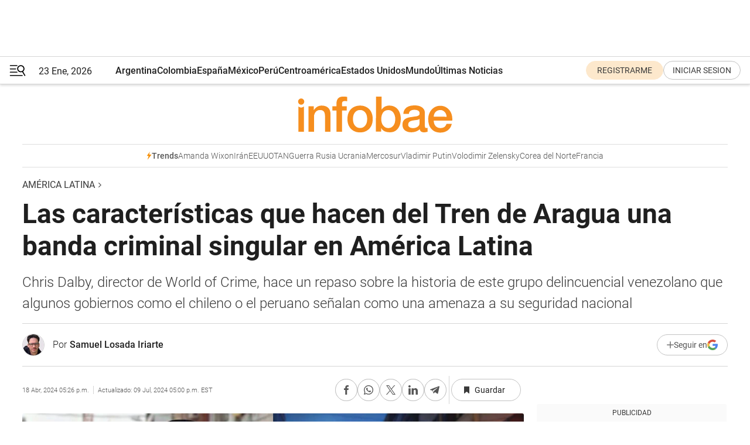

--- FILE ---
content_type: text/html; charset=utf-8
request_url: https://www.infobae.com/america/america-latina/2024/04/18/las-caracteristicas-que-hacen-del-tren-de-aragua-una-banda-criminal-singular-en-america-latina/
body_size: 52956
content:
<!DOCTYPE html><html lang="es" style="scroll-behavior:smooth"><head><meta charSet="UTF-8"/><meta name="MobileOptimized" content="width"/><meta name="HandheldFriendly" content="true"/><meta name="apple-mobile-web-app-capable" content="yes"/><meta name="apple-mobile-web-app-status-bar-style" content="blank-translucent"/><title>Las características que hacen del Tren de Aragua una banda criminal singular en América Latina - Infobae</title><meta name="title" content="Las características que hacen del Tren de Aragua una banda criminal singular en América Latina - Infobae"/><meta name="description" content="Chris Dalby, director de World of Crime, hace un repaso sobre la historia de este grupo delincuencial venezolano que algunos gobiernos como el chileno o el peruano señalan como una amenaza a su seguridad nacional"/><meta http-equiv="X-UA-Compatible" content="IE=edge,chrome=1"/><link rel="preload" as="font" type="font/woff2" crossorigin="" fetchpriority="high" href="https://www.infobae.com/assets/fonts/roboto-v30-latin-regular.woff2"/><link rel="preload" as="font" type="font/woff2" crossorigin="" fetchpriority="high" href="https://www.infobae.com/assets/fonts/roboto-v30-latin-300.woff2"/><link rel="preload" as="font" type="font/woff2" crossorigin="" fetchpriority="high" href="https://www.infobae.com/assets/fonts/roboto-v30-latin-500.woff2"/><link rel="preload" as="font" type="font/woff2" crossorigin="" fetchpriority="high" href="https://www.infobae.com/assets/fonts/roboto-v30-latin-700.woff2"/><link rel="preload" as="font" type="font/woff2" crossorigin="" fetchpriority="high" href="https://www.infobae.com/assets/fonts/roboto-v30-latin-italic.woff2"/><link rel="preload" as="font" type="font/woff2" crossorigin="" fetchpriority="high" href="https://www.infobae.com/assets/fonts/roboto-v30-latin-300italic.woff2"/><link rel="preload" as="font" type="font/woff2" crossorigin="" fetchpriority="high" href="https://www.infobae.com/assets/fonts/roboto-v30-latin-500italic.woff2"/><link rel="preload" as="font" type="font/woff2" crossorigin="" fetchpriority="high" href="https://www.infobae.com/assets/fonts/roboto-v30-latin-700italic.woff2"/><link rel="preload" href="/pf/resources/dist/infobae/css/main.css?d=3775" as="style"/><link rel="stylesheet" href="/pf/resources/dist/infobae/css/main.css?d=3775" media="screen, print"/><link rel="manifest" crossorigin="use-credentials" href="/pf/resources/manifest.json?d=3775"/><script type="application/javascript" id="polyfill-script">if(!Array.prototype.includes||!(window.Object && window.Object.assign)||!window.Promise||!window.Symbol||!window.fetch){document.write('<script type="application/javascript" src="/pf/dist/engine/polyfill.js?d=3775&mxId=00000000" defer=""><\/script>')}</script><script id="fusion-engine-react-script" type="application/javascript" src="/pf/dist/engine/react.js?d=3775&amp;mxId=00000000" defer=""></script><script id="fusion-engine-combinations-script" type="application/javascript" src="/pf/dist/components/combinations/default.js?d=3775&amp;mxId=00000000" defer=""></script><link rel="preconnect" href="https://sb.scorecardresearch.com/"/><link rel="preconnect" href="https://www.google-analytics.com/"/><link rel="preconnect" href="https://s.go-mpulse.net/"/><link rel="preconnect" href="https://fundingchoicesmessages.google.com/"/><link rel="preconnect" href="https://stats.g.doubleclick.net/"/><link rel="preconnect" href="https://www.googletagservices.com/"/><link id="fusion-template-styles" rel="stylesheet" type="text/css"/><link rel="preload" as="image" href="https://www.infobae.com/assets/images/logos/logo_infobae_naranja.svg"/><script src="/pf/resources/dist/infobae/js/main.js?d=3775" defer=""></script><script src="https://d1bl11pgu3tw3h.cloudfront.net/vendor/comscore/5.2.0/streamsense.min.js?org=infobae" defer=""></script><script src="https://sb.scorecardresearch.com/beacon.js" defer=""></script><script defer="">var _comscore = _comscore || []; _comscore.push({ c1: "2", c2: "8030908", options: { enableFirstPartyCookie: true, bypassUserConsentRequirementFor1PCookie: true } }); (function () { var s = document.createElement("script"), el = document.getElementsByTagName("script")[0]; s.async = true; s.src = "https://sb.scorecardresearch.com/cs/8030908/beacon.js"; el.parentNode.insertBefore(s, el); })();</script><script defer="">try{(function(i,s,o,g,r,a,m){i["GoogleAnalyticsObject"]=r;i[r]=i[r]||function(){(i[r].q=i[r].q||[]).push(arguments)},i[r].l=1*new Date;a=s.createElement(o),m=s.getElementsByTagName(o)[0];a.async=0;a.src=g;m.parentNode.insertBefore(a,m)})(window,document,"script","https://www.google-analytics.com/analytics.js","ga");ga("create","UA-759511-1","auto");ga("send","pageview");}catch(error){console.log("Error al inicializar gaScript:",error);}</script><script src="https://www.googletagmanager.com/gtag/js?id=G-Q2J791G3GV" async=""></script><script defer="">try{window.dataLayer = window.dataLayer || [];function gtag(){dataLayer.push(arguments);}gtag('js', new Date());gtag('config', 'G-Q2J791G3GV');}catch(error){console.log("Error al inicializar gaScript4:",error);}</script><script id="ebx" src="//applets.ebxcdn.com/ebx.js" async=""></script><script async="" src="https://functions.adnami.io/api/macro/adsm.macro.infobae.com.js"></script><script src="https://accounts.google.com/gsi/client" async="" defer=""></script><script>
  !function(e,o,n,i){if(!e){e=e||{},window.permutive=e,e.q=[];var t=function(){return([1e7]+-1e3+-4e3+-8e3+-1e11).replace(/[018]/g,function(e){return(e^(window.crypto||window.msCrypto).getRandomValues(new Uint8Array(1))[0]&15>>e/4).toString(16)})};e.config=i||{},e.config.apiKey=o,e.config.workspaceId=n,e.config.environment=e.config.environment||"production",(window.crypto||window.msCrypto)&&(e.config.viewId=t());for(var g=["addon","identify","track","trigger","query","segment","segments","ready","on","once","user","consent"],r=0;r<g.length;r++){var w=g[r];e[w]=function(o){return function(){var n=Array.prototype.slice.call(arguments,0);e.q.push({functionName:o,arguments:n})}}(w)}}}(window.permutive,"0cd2c32e-1a14-4e1f-96f0-a022c497b9cb","aa463839-b614-4c77-b5e9-6cdf10e1960c",{"consentRequired": true});
    window.googletag=window.googletag||{},window.googletag.cmd=window.googletag.cmd||[],window.googletag.cmd.push(function(){if(0===window.googletag.pubads().getTargeting("permutive").length){var e=window.localStorage.getItem("_pdfps");window.googletag.pubads().setTargeting("permutive",e?JSON.parse(e):[]);var o=window.localStorage.getItem("permutive-id");o&&(window.googletag.pubads().setTargeting("puid",o),window.googletag.pubads().setTargeting("ptime",Date.now().toString())),window.permutive.config.viewId&&window.googletag.pubads().setTargeting("prmtvvid",window.permutive.config.viewId),window.permutive.config.workspaceId&&window.googletag.pubads().setTargeting("prmtvwid",window.permutive.config.workspaceId)}});
    </script><script async="" src="https://a564e303-c351-48a1-b5d1-38585e343734.edge.permutive.app/aa463839-b614-4c77-b5e9-6cdf10e1960c-web.js"></script><script defer="">try{function classThemeChange(){const e=window.localStorage.getItem("theme"),a=document.querySelector("html");a.classList.contains("dark")||"dark"!==e||a.classList.add("dark"),a.classList.contains("dark")&&""===e&&a.classList.remove("dark")}window.addEventListener("themeChange",classThemeChange),classThemeChange();}catch(error){console.log("Error al inicializar themeJS:", error);}</script><script>try{(function(w,d,s,l,i){w[l]=w[l]||[];w[l].push({'gtm.start': new Date().getTime(),event:'gtm.js'});var f=d.getElementsByTagName(s)[0], j=d.createElement(s),dl=l!='dataLayer'?'&l='+l:'';j.async=true;j.src= 'https://www.googletagmanager.com/gtm.js?id='+i+dl;f.parentNode.insertBefore(j,f); })(window,document,'script','dataLayer','GTM-KTGQDC9');}catch(error){console.log("Error al inicializar gtmScript:",error);}</script><script>
  "undefined"!=typeof window&&(window.googlefc=window.googlefc||{},window.googlefc.callbackQueue=window.googlefc.callbackQueue||[],window.googlefc.callbackQueue.push({CONSENT_DATA_READY(){__tcfapi("addEventListener",2.2,(e,o)=>{if(o){console.log("Success getting consent data");let t=JSON.parse(localStorage.getItem("permutive-consent"));if(e?.gdprApplies){if(console.log("Country applies GDPR"),e?.eventStatus==="useractioncomplete"){console.log("First time modal");let n=e.purpose.consents["1"];n?(console.log("Consent accepted"),window.permutive.consent({opt_in:!0,token:"123"})):(console.log("Consent refused"),window.permutive.consent({opt_in:!1}))}else console.log("Consent already granted, skipping.")}else t?.opt_in?console.log("Consent already accepted for non-GDPR country, skipping."):(console.log("No previous consent found; automatically accepting consent."),window.permutive.consent({opt_in:!0,token:"123"}))}else console.error("Error getting consent data")})}}));
  </script><script defer="">try{!function(f,b,e,v,n,t,s) {if(f.fbq)return;n=f.fbq=function(){n.callMethod? n.callMethod.apply(n,arguments):n.queue.push(arguments)}; if(!f._fbq)f._fbq=n;n.push=n;n.loaded=!0;n.version='2.0'; n.queue=[];t=b.createElement(e);t.async=!0; t.src=v;s=b.getElementsByTagName(e)[0]; s.parentNode.insertBefore(t,s)}(window, document,'script', 'https://connect.facebook.net/en_US/fbevents.js'); fbq('init', '336383993555320'); fbq('track', 'PageView'); fbq('track', 'ViewContent');}catch(error){console.log("Error al inicializar facebookPixelRawCodeScript:",error);}</script><script src="https://cdn.onesignal.com/sdks/web/v16/OneSignalSDK.page.js" defer=""></script><script>const getCountry=(timeZone)=>{switch(timeZone){case 'America/Argentina/Buenos_Aires':case 'America/Argentina/Catamarca':case 'America/Argentina/ComodRivadavia':case 'America/Argentina/Cordoba':case 'America/Argentina/Jujuy':case 'America/Argentina/La_Rioja':case 'America/Argentina/Mendoza':case 'America/Argentina/Rio_Gallegos':case 'America/Argentina/Salta':case 'America/Argentina/San_Juan':case 'America/Argentina/San_Luis':case 'America/Argentina/Tucuman':case 'America/Argentina/Ushuaia':case 'America/Buenos_Aires':case 'America/Catamarca':case 'America/Cordoba':case 'America/Jujuy':case 'America/Mendoza':case 'America/Rosario':return'Argentina';case 'America/Bahia_Banderas':case 'America/Cancun':case 'America/Chihuahua':case 'America/Ciudad_Juarez':case 'America/Ensenada':case 'America/Hermosillo':case 'America/Matamoros':case 'America/Mazatlan':case 'America/Merida':case 'America/Mexico_City':case 'America/Monterrey':case 'America/Ojinaga':case 'America/Santa_Isabel':case 'America/Tijuana':case 'Mexico/BajaNorte':case 'Mexico/BajaSur':case 'Mexico/General':return'México';case 'Africa/Ceuta':case 'Atlantic/Canary':case 'Europe/Madrid':return'España';case 'America/Lima':return'Perú';case 'America/Bogota':return'Colombia';default:return'Otros'}};const country=getCountry(Intl.DateTimeFormat().resolvedOptions().timeZone);const getActionMessage=()=>{if(country==='Argentina'){return'Suscribite a nuestras notificaciones para recibir las últimas noticias de Argentina.'}
          if(country==='Otros'){return'Suscríbete a nuestras notificaciones para recibir las últimas noticias de todos los países.'}
          return'Suscríbete a nuestras notificaciones para recibir las últimas noticias de '+country+'.'};window.OneSignalDeferred=window.OneSignalDeferred||[];window.OneSignalDeferred.push(async(OneSignal)=>{await OneSignal.init({appId:'bef19c97-ed8d-479f-a038-e9d3da77d4c9',safari_web_id:'web.onesignal.auto.364542e4-0165-4e49-b6eb-0136f3f4eaa9',notifyButton:{enable:!1},allowLocalhostAsSecureOrigin:!0,serviceWorkerParam:{scope:'/'},serviceWorkerPath:'OneSignalSDKWorker.js',promptOptions:{slidedown:{prompts:[{type:'push',autoPrompt:!0,text:{actionMessage:getActionMessage(),acceptButton:'Suscribirse',cancelButton:'Después'},},],},},welcomeNotification:{title:'¡Bienvenido!',message:'Gracias por suscribirte a las notificaciones',url:'https://www.infobae.com/',},});OneSignal.User.addTag('region',country)})</script><link rel="dns-prefetch" href="https://sb.scorecardresearch.com/"/><link rel="dns-prefetch" href="https://www.google-analytics.com/"/><link rel="dns-prefetch" href="https://s.go-mpulse.net/"/><link rel="dns-prefetch" href="https://fundingchoicesmessages.google.com/"/><link rel="dns-prefetch" href="https://stats.g.doubleclick.net/"/><link rel="dns-prefetch" href="https://www.googletagservices.com/"/><meta name="viewport" content="width=device-width, initial-scale=1.0, user-scalable=yes, minimum-scale=0.5, maximum-scale=2.0"/><meta name="google-site-verification" content="DqMfuNB2bg-Ou_FEVXxZuzmDpPJ1ZVmOQVvwfJACGmM"/><link rel="canonical" href="https://www.infobae.com/america/america-latina/2024/04/18/las-caracteristicas-que-hacen-del-tren-de-aragua-una-banda-criminal-singular-en-america-latina/"/><link rel="amphtml" href="https://www.infobae.com/america/america-latina/2024/04/18/las-caracteristicas-que-hacen-del-tren-de-aragua-una-banda-criminal-singular-en-america-latina/?outputType=amp-type"/><meta property="keywords" content="Tren de Aragua,Crimen organizado"/><meta name="robots" content="index, follow"/><meta name="googlebot" content="index, follow"/><meta name="robots" content="max-image-preview:large"/><meta name="distribution" content="global"/><meta name="rating" content="general"/><meta name="language" content="es_ES"/><link rel="alternate" type="application/rss+xml" title="RSS de América Latina - Infobae" href="https://www.infobae.com/arc/outboundfeeds/rss/category/america/america-latina/"/><meta name="news_keywords" content="Tren de Aragua,Crimen organizado"/><meta property="article:section" content="América Latina"/><meta property="article:section" content="América"/><meta property="article:published_time" content="2024-04-18T21:26:47.737Z"/><meta property="article:modified_time" content="2024-07-09T21:00:53.020Z"/><meta property="last_updated_date" content="2024-07-09T21:00:53.020Z"/><meta property="article:author" content="https://www.infobae.com/autor/samuel-losada-iriarte/"/><meta property="article:tag" content="Tren de Aragua"/><meta property="article:tag" content="Crimen organizado"/><meta property="article:opinion" content="false"/><meta name="twitter:card" content="summary_large_image"/><meta name="twitter:creator" content="@infobae"/><meta name="twitter:description" content="Chris Dalby, director de World of Crime, hace un repaso sobre la historia de este grupo delincuencial venezolano que algunos gobiernos como el chileno o el peruano señalan como una amenaza a su seguridad nacional"/><meta name="twitter:image" content="https://www.infobae.com/resizer/v2/STVEFUZY7FFDXKVQF3LBYQLILQ.jpg?auth=9e84e4788dacc780a0b22ba1551c8e51904fd953b12427331af6499131c6b61b&amp;smart=true&amp;width=1024&amp;height=512&amp;quality=85"/><meta name="twitter:site" content="@infobae"/><meta name="twitter:title" content="Las características que hacen del Tren de Aragua una banda criminal singular en América Latina"/><meta property="twitter:domain" content="infobae.com"/><meta property="twitter:url" content="https://www.infobae.com/america/america-latina/2024/04/18/las-caracteristicas-que-hacen-del-tren-de-aragua-una-banda-criminal-singular-en-america-latina/"/><meta property="og:title" content="Las características que hacen del Tren de Aragua una banda criminal singular en América Latina"/><meta property="og:description" content="Chris Dalby, director de World of Crime, hace un repaso sobre la historia de este grupo delincuencial venezolano que algunos gobiernos como el chileno o el peruano señalan como una amenaza a su seguridad nacional"/><meta property="og:url" content="https://www.infobae.com/america/america-latina/2024/04/18/las-caracteristicas-que-hacen-del-tren-de-aragua-una-banda-criminal-singular-en-america-latina/"/><meta property="og:type" content="article"/><meta property="og:site_name" content="infobae"/><meta property="og:locale" content="es_LA"/><meta property="og:image" itemProp="image" content="https://www.infobae.com/resizer/v2/STVEFUZY7FFDXKVQF3LBYQLILQ.jpg?auth=9e84e4788dacc780a0b22ba1551c8e51904fd953b12427331af6499131c6b61b&amp;smart=true&amp;width=1200&amp;height=630&amp;quality=85"/><meta property="og:image:width" content="1200"/><meta property="og:image:height" content="630"/><meta property="fb:app_id" content="303536999846097"/><meta property="fb:pages" content="34839376970"/><meta property="fb:pages" content="436205896728888"/><meta property="fb:pages" content="142361755806396"/><meta name="isDFP" content="true"/><meta name="dfpPageType" content="nota"/><meta name="dfp_path" content="infobae/america/america-latina"/><meta property="article:publisher" content="https://www.facebook.com/infobae"/><script type="application/ld+json">{"@context":"https://schema.org","@type":"NewsMediaOrganization","name":"Infobae","description":"El sitio de noticias en español más leído en el mundo. Con redacciones en Ciudad de México, Madrid, Bogotá, Lima y Buenos Aires; y corresponsales en las principales ciudades del mundo.","email":"contacto@infobae.com","url":"https://www.infobae.com","sameAs":["https://www.facebook.com/Infobae/","https://www.youtube.com/@Infobae","https://x.com/infobae","https://es.wikipedia.org/wiki/Infobae","https://whatsapp.com/channel/0029Va9TEIjLdQefbAqn7T1g"],"logo":{"@type":"ImageObject","url":"https://www.infobae.com/resizer/v2/NCYGYV4JW5CQHKEULJMKQU6MZU.png?auth=31eb621d6ad5fda030d6c893a4efe3120a76cc8178216c9c9a07fd3dd89a360f&width=255&height=60&quality=90","height":60,"width":255}}</script><script type="application/ld+json">{"@context":"https://schema.org","@type":"BreadcrumbList","itemListElement":[{"@type":"ListItem","position":1,"item":{"@id":"https://infobae.com","name":"Infobae"}},{"@type":"ListItem","position":2,"item":{"@id":"https://infobae.com/america/america-latina","name":"América Latina"}}]}</script><script type="application/ld+json">{"@context":"https://schema.org","@type":"NewsArticle","headline":"Las características que hacen del Tren de Aragua una banda criminal singular en América Latina","description":"Chris Dalby, director de World of Crime, hace un repaso sobre la historia de este grupo delincuencial venezolano que algunos gobiernos como el chileno o el peruano señalan como una amenaza a su seguridad nacional","articleBody":"Desde su sede de operaciones en Venezuela, el Tren de Aragua en pocos años pasó de ser una pandilla carcelaria a una poderosa banda criminal con tentáculos en varios países de América Latina. En Perú fue catalogada como el “enemigo número uno”. En Colombia se ha enfrentado por el control de las fronteras con guerrillas y grupos paramilitares. Y en Chile logró afianzarse en el norte del país y es considerada como una amenaza para la seguridad nacional. Esta banda cuenta con un amplio portafolio criminal que hace que sus fuentes de financiamiento sean múltiples. Entre los negocios que opera están la trata de personas, el tráfico de migrantes, el secuestro, la extorsión, el robo y el tráfico de drogas. Según InSight Crime, la prosperidad de estas actividades delictivas se debe en parte a los largos períodos de impunidad que ha fomentado el régimen de Maduro. Recientemente, el canciller venezolano, Yvan Gil, aseguró en un encuentro en Cúcuta (Colombia) con su homólogo colombiano, Luis Gilberto Murillo, que “el Tren de Aragua es una ficción creada por la mediática internacional para tratar de crear una etiqueta inexistente, como lo hicieron en su momento con el Cartel de los Soles”. En respuesta, la ministra del Interior de Chile, Carolina Tohá, dijo que es un “insulto” que Venezuela niegue la existencia de la banda criminal y diga que es una invención de los medios internacionales. “Es un insulto, no al Gobierno de Chile sino al pueblo de Chile y a los pueblos de Latinoamérica. Inaceptable”, indicó Tohá en declaraciones a la prensa. Días después, en su cuenta de X (antes Twitter), el canciller venezolano rectificó y reconoció la existencia de la organización criminal. Sin embargo, aseguró que el régimen de Maduro acabó con el Tren de Aragua en Venezuela. A su vez, Maduro dijo en su programa de televisión que detrás “del relato del Tren de Aragua hay gente como (el senador republicano) Marco Rubio en Estados Unidos”, que tratan de trasladar una imagen de que “es una especie de ISIS, de nuevos talibanes o un nuevo Cartel de Medellín”. Sobre este tema, Infobae habló con Chris Dalby, director de World of Crime, quien es experto en crimen organizado y quien prepara un libro sobre el Tren de Aragua. -¿Qué opinas sobre la declaración del canciller venezolano acerca de que la banda ya ha sido desarticulada en Venezuela? Maduro dijo que el tren de Aragua había sido desmantelado totalmente después de un golpe bastante exitoso en diciembre de 2023, donde la policía y varias autoridades venezolanas entraron a la cárcel de Tocorón y capturaron a muchos miembros de la banda. Pero es importante saber que el jefe máximo del grupo, el Niño Guerrero, se escapó y no lo han conseguido capturar hasta la fecha. Entonces es muy difícil decir cuando un grupo criminal está desmantelado, porque si capturan a un líder de un grupo, otros miembros con su conocimiento, con sus estructuras, con su financiamiento, con sus armas, pueden simplemente reformarlo bajo otro nombre. Entonces ya el concepto de desmantelar un grupo criminal es muy discutible. -¿Podrías describir brevemente el origen de esta organización criminal, desde su formación como colectivo sindical, y explicar cómo se fue expandiendo y consolidando? La cosa que hay que entender sobre el Tren de Aragua es que tiene características que la hacen única en América Latina. Es el primer grupo criminal venezolano que se expande nacionalmente con un modelo de negocios casi totalmente único. Y después ha conseguido replicar este modelo en otros países de América Latina. El Tren de Aragua empezó a inicio de los años 2000 como un gremio de trabajadores ferroviarios que construían una ferrovía en el estado de Aragua, que empiezan a extorsionar a otros miembros de la cadena de suministros ferroviaria y también a pedir dinero a empresas y a autoridades locales. Desde ese momento un núcleo de líderes del grupo construye lentamente la banda criminal. Cuando sus miembros son capturados, rápidamente la cárcel de Tocorón se vuelve su centro de operaciones, su centro nuclear. Entonces la cúpula de la pandilla empieza a controlar desde allí las células en varias partes: primero en el estado de Aragua, luego en todo Venezuela y después empieza a operar en Colombia, Chile, Perú, hasta en Brasil y un poco también en Ecuador. Pero se afianza en Aragua. ¿Por qué allí? Porque en partes de ese estado venezolano, sobre todo en el barrio de San Vicente, tiene un control social, y recibe recursos y apoyo del gobierno. Y además tiene una fundación, que no es realmente una fundación caritativa, pero es a través de esta que se llama Somos el barrio JK que actúa y es su fachada pública. -¿Qué características tiene el Tren de Aragua que la diferencia de otras organizaciones criminales en América Latina? Simplemente han conseguido expandirse gracias a la criminalización de la diáspora venezolana en el continente. Por ejemplo, en la frontera colombiana extorsionan a migrantes venezolanos y de otros países para pasar la frontera. Cobran una renta por cada negocio, cobran por cada mercancía ilegal que pasa por la frontera. Y han expandido este modelo a otras partes del continente. Millones de venezolanos dejaron su país en los últimos años para para refugiarse en Perú, Colombia, Bolivia, Chile. Y en cada paso de esta expansión, la banda siguió el flujo migratorio y obligó a los migrantes a pagar para pasar fronteras, los obligó a cargar droga, a trabajar en prostitución. Entonces, la expansión y el flujo migratorio venezolano ha sido el mecanismo de crecimiento del Tren de Aragua. -¿Qué me puedes decir sobre su estructura, cómo se organizan? La estructura del grupo es muy horizontal. Quizá hay células del Tren de Aragua en varias partes de Venezuela y en varias partes de América Latina que antes recibían órdenes desde la cárcel del Tocorón y de su líder el Niño Guerrero. Pero luego del operativo en la cárcel en 2023, ha sido difícil entender su jerarquía, y es ese el argumento que Maduro y Tarek William Saab utilizan para decir que han desmantelado el grupo. También hay que decir que es muy fácil que países de América Latina detenga a un venezolano involucrado en una actividad criminal y simplemente digan que es miembro del Tren de Aragua, porque hace prensa, porque le ayuda a la policía a justificar sus presupuestos. -¿Crees que este grupo representa una amenaza tal como lo ha dicho el gobierno de Perú o el de Chile? Es verdad que que representa una amenaza real, sobre todo en Chile. Y representa una amenaza real porque hay mucha violencia conectada con esta banda criminal en varias partes del país. Pero de nuevo, no todos los incidentes de violencia en Chile que involucran a venezolanos están vinculados al Tren de Aragua. En Perú es otra cosa, porque en Perú ha tenido tanto cambio político, tanto caos político desde hace años, tantos gobiernos entrando y saliendo, que ha sido imposible para el país construir una estrategia antipandillas que dure o que mantenga una continuidad, y eso ayuda a estructuras criminales como el Tren de Aragua a expandir sus redes sin resistencia. -¿Dentro de la estructura del negocio de la droga, qué papel tienen? Durante muchos años el Tren de Aragua no se metió tanto en el negocio de la droga. Sí, por ejemplo, dejaban pasar droga por trochas fronterizas bajo su control y recibían un porcentaje por esto. Pero los miembros del Tren de Aragua son narcotraficantes, están más enfocados en victimizar a la población migratoria. Ahora, hoy en Colombia, en Chile, en Venezuela sí hay acusaciones, y no te puedo decir si son ciertas, de que el Tren de Aragua está involucrado en el microtráfico, que es la venta local o el control de las ventas locales de droga. -¿Por último, hay células del Tren de Aragua en Estados Unidos o Europa? Bueno, con la llegada de migrantes venezolanos a Estados Unidos y un poco a Europa, hay cierto pánico, sobre todo en partidos de derecha en Estados Unidos, como el Partido Republicano, que piensan que el Tren de Aragua está llegando al país y representa una amenaza. Eso simplemente no es cierto. Pero que algunos miembros han sido capturados o detenidos en Estados Unidos, quizás sí, pero que células activas existen en Europa y Estados Unidos, hasta la fecha no hay ninguna prueba de eso.","url":"https://www.infobae.com/america/america-latina/2024/04/18/las-caracteristicas-que-hacen-del-tren-de-aragua-una-banda-criminal-singular-en-america-latina/","dateCreated":"2024-04-18T00:10:57Z","dateModified":"2024-07-09T21:00:53Z","datePublished":"2024-04-18T21:26:47Z","mainEntityOfPage":{"@type":"WebPage","@id":"https://www.infobae.com/america/america-latina/2024/04/18/las-caracteristicas-que-hacen-del-tren-de-aragua-una-banda-criminal-singular-en-america-latina/"},"articleSection":"América Latina","creator":{"@type":"Person","name":"Samuel Losada Iriarte","url":"https://www.infobae.com/autor/samuel-losada-iriarte/"},"keywords":"Tren de Aragua,Crimen organizado","isAccessibleForFree":true,"copyrightYear":2024,"copyrightHolder":{"@type":"Organization","name":"Infobae","url":"https://www.infobae.com"},"inLanguage":"es-AR","contentLocation":{"@type":"Place","name":"Argentina"},"publisher":{"@type":"Organization","name":"infobae","logo":{"@type":"ImageObject","url":"https://www.infobae.com/resizer/v2/NCYGYV4JW5CQHKEULJMKQU6MZU.png?auth=31eb621d6ad5fda030d6c893a4efe3120a76cc8178216c9c9a07fd3dd89a360f&width=255&height=60&quality=90","height":60,"width":255}},"author":{"@type":"Person","name":"Samuel Losada Iriarte","url":"https://www.infobae.com/autor/samuel-losada-iriarte/"},"image":[{"@type":"ImageObject","url":"https://www.infobae.com/resizer/v2/STVEFUZY7FFDXKVQF3LBYQLILQ.jpg?auth=9e84e4788dacc780a0b22ba1551c8e51904fd953b12427331af6499131c6b61b&smart=true&width=1200&height=675&quality=85","width":1200,"height":675},{"@type":"ImageObject","url":"https://www.infobae.com/resizer/v2/STVEFUZY7FFDXKVQF3LBYQLILQ.jpg?auth=9e84e4788dacc780a0b22ba1551c8e51904fd953b12427331af6499131c6b61b&smart=true&width=1200&height=900&quality=85","width":1200,"height":900},{"@type":"ImageObject","url":"https://www.infobae.com/resizer/v2/STVEFUZY7FFDXKVQF3LBYQLILQ.jpg?auth=9e84e4788dacc780a0b22ba1551c8e51904fd953b12427331af6499131c6b61b&smart=true&width=1200&height=1200&quality=85","width":1200,"height":1200}]}</script><link rel="shortcut icon" type="image/x-icon" href="/pf/resources/favicon/favicon-32x32.png?d=3775"/><link rel="icon" sizes="16x16" type="image/png" href="/pf/resources/favicon/favicon-16x16.png?d=3775"/><link rel="icon" type="image/png" sizes="32x32" href="/pf/resources/favicon/favicon-32x32.png?d=3775"/><link rel="apple-touch-icon" href="/pf/resources/favicon/apple-touch-icon.png?d=3775"/><link rel="apple-touch-icon-precomposed" href="/pf/resources/favicon/apple-touch-icon-precomposed.png?d=3775"/><link rel="apple-touch-icon-120x120" href="/pf/resources/favicon/apple-touch-icon-120x120.png?d=3775"/><link rel="apple-touch-icon-120x120-precomposed" href="/pf/resources/favicon/apple-touch-icon-120x120-precomposed.png?d=3775"/><link rel="apple-touch-icon-152x152" href="/pf/resources/favicon/apple-touch-icon-152x152.png?d=3775"/><link rel="apple-touch-icon-152x152-precomposed" href="/pf/resources/favicon/apple-touch-icon-152x152-precomposed.png?d=3775"/><link rel="shortcut icon" sizes="192x192" href="/pf/resources/favicon/android-chrome-192x192.png?d=3775"/><link rel="shortcut icon" sizes="512x512" href="/pf/resources/favicon/android-chrome-512x512.png?d=3775"/><script async="" src="https://www.google.com/adsense/search/ads.js"></script><script>
        (function(g,o){
          g[o] = g[o] || function () {
            (g[o]['q'] = g[o]['q'] || []).push(arguments)
          }, g[o]['t'] = 1 * new Date
        })(window,'_googCsa');
      </script>
<script>(window.BOOMR_mq=window.BOOMR_mq||[]).push(["addVar",{"rua.upush":"false","rua.cpush":"true","rua.upre":"false","rua.cpre":"true","rua.uprl":"false","rua.cprl":"false","rua.cprf":"false","rua.trans":"SJ-0db7fbce-22ae-47f9-8f41-42bcbf68e968","rua.cook":"false","rua.ims":"false","rua.ufprl":"false","rua.cfprl":"true","rua.isuxp":"false","rua.texp":"norulematch","rua.ceh":"false","rua.ueh":"false","rua.ieh.st":"0"}]);</script>
                              <script>!function(e){var n="https://s.go-mpulse.net/boomerang/";if("False"=="True")e.BOOMR_config=e.BOOMR_config||{},e.BOOMR_config.PageParams=e.BOOMR_config.PageParams||{},e.BOOMR_config.PageParams.pci=!0,n="https://s2.go-mpulse.net/boomerang/";if(window.BOOMR_API_key="C7HNE-7B57D-WM7L2-K2VFG-FX3EW",function(){function e(){if(!o){var e=document.createElement("script");e.id="boomr-scr-as",e.src=window.BOOMR.url,e.async=!0,i.parentNode.appendChild(e),o=!0}}function t(e){o=!0;var n,t,a,r,d=document,O=window;if(window.BOOMR.snippetMethod=e?"if":"i",t=function(e,n){var t=d.createElement("script");t.id=n||"boomr-if-as",t.src=window.BOOMR.url,BOOMR_lstart=(new Date).getTime(),e=e||d.body,e.appendChild(t)},!window.addEventListener&&window.attachEvent&&navigator.userAgent.match(/MSIE [67]\./))return window.BOOMR.snippetMethod="s",void t(i.parentNode,"boomr-async");a=document.createElement("IFRAME"),a.src="about:blank",a.title="",a.role="presentation",a.loading="eager",r=(a.frameElement||a).style,r.width=0,r.height=0,r.border=0,r.display="none",i.parentNode.appendChild(a);try{O=a.contentWindow,d=O.document.open()}catch(_){n=document.domain,a.src="javascript:var d=document.open();d.domain='"+n+"';void(0);",O=a.contentWindow,d=O.document.open()}if(n)d._boomrl=function(){this.domain=n,t()},d.write("<bo"+"dy onload='document._boomrl();'>");else if(O._boomrl=function(){t()},O.addEventListener)O.addEventListener("load",O._boomrl,!1);else if(O.attachEvent)O.attachEvent("onload",O._boomrl);d.close()}function a(e){window.BOOMR_onload=e&&e.timeStamp||(new Date).getTime()}if(!window.BOOMR||!window.BOOMR.version&&!window.BOOMR.snippetExecuted){window.BOOMR=window.BOOMR||{},window.BOOMR.snippetStart=(new Date).getTime(),window.BOOMR.snippetExecuted=!0,window.BOOMR.snippetVersion=12,window.BOOMR.url=n+"C7HNE-7B57D-WM7L2-K2VFG-FX3EW";var i=document.currentScript||document.getElementsByTagName("script")[0],o=!1,r=document.createElement("link");if(r.relList&&"function"==typeof r.relList.supports&&r.relList.supports("preload")&&"as"in r)window.BOOMR.snippetMethod="p",r.href=window.BOOMR.url,r.rel="preload",r.as="script",r.addEventListener("load",e),r.addEventListener("error",function(){t(!0)}),setTimeout(function(){if(!o)t(!0)},3e3),BOOMR_lstart=(new Date).getTime(),i.parentNode.appendChild(r);else t(!1);if(window.addEventListener)window.addEventListener("load",a,!1);else if(window.attachEvent)window.attachEvent("onload",a)}}(),"".length>0)if(e&&"performance"in e&&e.performance&&"function"==typeof e.performance.setResourceTimingBufferSize)e.performance.setResourceTimingBufferSize();!function(){if(BOOMR=e.BOOMR||{},BOOMR.plugins=BOOMR.plugins||{},!BOOMR.plugins.AK){var n="true"=="true"?1:0,t="",a="clpmzyyccuevg2lt3h2q-f-8a1985443-clientnsv4-s.akamaihd.net",i="false"=="true"?2:1,o={"ak.v":"39","ak.cp":"619111","ak.ai":parseInt("650669",10),"ak.ol":"0","ak.cr":11,"ak.ipv":4,"ak.proto":"h2","ak.rid":"dffd2f0","ak.r":51990,"ak.a2":n,"ak.m":"dscr","ak.n":"ff","ak.bpcip":"18.222.204.0","ak.cport":52520,"ak.gh":"2.17.209.147","ak.quicv":"","ak.tlsv":"tls1.3","ak.0rtt":"","ak.0rtt.ed":"","ak.csrc":"-","ak.acc":"","ak.t":"1769200117","ak.ak":"hOBiQwZUYzCg5VSAfCLimQ==[base64]/oE1kSgQyYEUtaPVZ7LdUNoz6XWPPswfeF2dSTteHqFEzBzNBM3hsSbD8DaHMqEC/EGnm/riUtCP/UixP7BmDRQ1JsliUSwBCe1YmpFuYKyiAfyh+6NCDwABvwIu/jj35xbbA2y18oIGwMBng=","ak.pv":"136","ak.dpoabenc":"","ak.tf":i};if(""!==t)o["ak.ruds"]=t;var r={i:!1,av:function(n){var t="http.initiator";if(n&&(!n[t]||"spa_hard"===n[t]))o["ak.feo"]=void 0!==e.aFeoApplied?1:0,BOOMR.addVar(o)},rv:function(){var e=["ak.bpcip","ak.cport","ak.cr","ak.csrc","ak.gh","ak.ipv","ak.m","ak.n","ak.ol","ak.proto","ak.quicv","ak.tlsv","ak.0rtt","ak.0rtt.ed","ak.r","ak.acc","ak.t","ak.tf"];BOOMR.removeVar(e)}};BOOMR.plugins.AK={akVars:o,akDNSPreFetchDomain:a,init:function(){if(!r.i){var e=BOOMR.subscribe;e("before_beacon",r.av,null,null),e("onbeacon",r.rv,null,null),r.i=!0}return this},is_complete:function(){return!0}}}}()}(window);</script></head><body class="nd-body"><noscript><img src="https://sb.scorecardresearch.com/p?c1=2&amp;c2=8030908&amp;cv=4.4.0&amp;cj=1"/></noscript><noscript><iframe src="https://www.googletagmanager.com/ns.html?id=GTM-KTGQDC9" height="0" width="0" style="display:none;visibility:hidden"></iframe></noscript><noscript><img height="1" width="1" style="display:none" src="https://www.facebook.com/tr?id=336383993555320&ev=PageView&noscript=1"/></noscript><div id="fusion-app" class="fusion-app | infobae grid"><div class="article-right-rail-centered "><div class="article-right-rail-centered-layout "><nav><div class="interstitial_800x600 ad-wrapper"><div id="infobae_america_america-latina_nota_interstitial_800x600" class="ad-interstitial-bg hide"></div><div class="dfpAd ad-interstitial"><button id="infobae_america_america-latina_nota_interstitial_800x600_close" aria-label="infobae_america_america-latina_nota_interstitial_800x600" class="close_ad hide"><i class="close"></i></button><div id="infobae/america/america-latina/nota/interstitial_800x600" class="infobae/america/america-latina/nota/interstitial_800x600 arcad"></div></div></div><div style="position:relative"><div class="masthead-navbar " id="mastheadnavbar"><div class="site-header" id="siteheader"><div class="sticky-navbar-ad-container"><div class="top_banner_970x80 ad-wrapper"><div class="dfpAd ad-top-banner"><div id="infobae/america/america-latina/nota/top_banner_970x80" class="infobae/america/america-latina/nota/top_banner_970x80 arcad"></div></div></div></div><div class="sectionnav-container"><span aria-label="Menu" class="hamburger hamburger-wrapper close" role="button" tabindex="-1"><svg viewBox="0 0 28 20" id="hamburger-icon" xmlns="http://www.w3.org/2000/svg" class="hamburger-icon" data-name="hamburger-icon" fill=""><path d="M27.8061 18.2936L23.9009 11.7199C26.6545 9.62581 27.2345 5.75713 25.1799 2.96266C23.0598 0.111715 18.9446 -0.552677 15.9985 1.50445C14.5751 2.49996 13.6279 3.97419 13.3517 5.66252C13.0628 7.34757 13.4737 9.04405 14.498 10.4274C16.2587 12.8169 19.499 13.7133 22.2858 12.6261L26.1944 19.1875C26.3514 19.4517 26.5513 19.6089 26.7784 19.668C26.9927 19.7238 27.2342 19.6816 27.4707 19.5593C28.2062 19.1465 28.0218 18.6387 27.8221 18.2846L27.8061 18.2936ZM24.3917 7.88058C24.0673 9.0572 23.2806 10.0477 22.1932 10.6578C21.1218 11.259 19.8172 11.4316 18.6191 11.1196C16.1094 10.466 14.6138 7.94849 15.2862 5.50947C15.9587 3.07045 18.5492 1.61694 21.0589 2.27047C23.5686 2.92401 25.0642 5.44156 24.3917 7.88058Z" fill=""></path><path d="M0 1.129C0 0.675362 0.371315 0.307617 0.829355 0.307617H12.9866C13.4446 0.307617 13.8159 0.675362 13.8159 1.129C13.8159 1.58264 13.4446 1.95038 12.9866 1.95038H0.829355C0.371315 1.95038 0 1.58264 0 1.129ZM0 7.04295C0 6.58931 0.371315 6.22157 0.829355 6.22157H10.5951C11.0531 6.22157 11.4245 6.58931 11.4245 7.04295C11.4245 7.49659 11.0531 7.86433 10.5951 7.86433H0.829355C0.371315 7.86433 0 7.49659 0 7.04295ZM0 12.9569C0 12.5033 0.371315 12.1355 0.829355 12.1355H12.9866C13.4446 12.1355 13.8159 12.5033 13.8159 12.9569C13.8159 13.4105 13.4446 13.7783 12.9866 13.7783H0.829355C0.371315 13.7783 0 13.4105 0 12.9569ZM0 18.8709C0 18.4172 0.371315 18.0495 0.829355 18.0495H22.4792C22.9372 18.0495 23.3086 18.4172 23.3086 18.8709C23.3086 19.3245 22.9372 19.6922 22.4792 19.6922H0.829355C0.371315 19.6922 0 19.3245 0 18.8709Z" fill=""></path></svg></span><a aria-label="infobae" class="site-logo" href="https://www.infobae.com/"><span class="site-logo"><img alt="Infobae" class="logo-image" height="25px" src="https://www.infobae.com/assets/images/logos/logo_infobae_naranja.svg" width="105px" fetchpriority="high" loading="eager"/></span></a><p class="date-info">23 Ene, 2026</p><div class="login-register-container"></div></div></div><nav class="content side-menu" id="side-menu" style="top:undefinedpx;height:calc(100vh - undefinedpx)"><div class="side-menu-sticky-items"><div class="queryly_searchicon_img"><label for="queryly_toggle" id="queryly-label"><button>Buscar en todo el sitio<svg id="search-icon" data-name="search-icon" xmlns="http://www.w3.org/2000/svg" viewBox="0 0 30 30"><path d="M20.35,17.59a10.43,10.43,0,1,0-3.21,3l7.7,7.65a2.19,2.19,0,1,0, 3.17-3l-.08-.07Zm-8.53.72a6.74,6.74,0,1,1,6.74-6.75,6.74,6.74,0,0,1-6.74,6.75Zm0,0"></path></svg></button></label></div></div><div class="dropdown"><div id="dropdown-item-ctn0" class="dropdown-item-ctn"><a class="item non-bold" href="https://www.infobae.com/?noredirect" rel="noopener noreferrer">Argentina</a></div><div id="dropdown-body0" class="dropdown-body"></div></div><div class="dropdown"><div id="dropdown-item-ctn2" class="dropdown-item-ctn"><a class="item non-bold" href="https://www.infobae.com/colombia/" rel="noopener noreferrer">Colombia</a></div><div id="dropdown-body2" class="dropdown-body"></div></div><div class="dropdown"><div id="dropdown-item-ctn4" class="dropdown-item-ctn"><a class="item non-bold" href="https://www.infobae.com/espana/" rel="noopener noreferrer">España</a></div><div id="dropdown-body4" class="dropdown-body"></div></div><div class="dropdown"><div id="dropdown-item-ctn6" class="dropdown-item-ctn"><a class="item non-bold" href="https://www.infobae.com/mexico/" rel="noopener noreferrer">México</a></div><div id="dropdown-body6" class="dropdown-body"></div></div><div class="dropdown"><div id="dropdown-item-ctn8" class="dropdown-item-ctn"><a class="item non-bold" href="https://www.infobae.com/peru/" rel="noopener noreferrer">Perú</a></div><div id="dropdown-body8" class="dropdown-body"></div></div><div class="dropdown"><div id="dropdown-item-ctn10" class="dropdown-item-ctn"><a class="item non-bold" href="https://www.infobae.com/centroamerica/" rel="noopener noreferrer">Centroamérica</a></div><div id="dropdown-body10" class="dropdown-body"></div></div><div class="dropdown"><div id="dropdown-item-ctn12" class="dropdown-item-ctn"><a class="item non-bold" href="https://www.infobae.com/estados-unidos/" rel="noopener noreferrer">Estados Unidos</a></div><div id="dropdown-body12" class="dropdown-body"></div></div><div class="dropdown"><div id="dropdown-item-ctn14" class="dropdown-item-ctn"><a class="item" href="https://www.infobae.com/america/" rel="noopener noreferrer">Mundo</a><div aria-label="Menu Item" class="icon-dropdown" role="button" tabindex="-1"><svg id="down-icon0" width="12" height="12" viewBox="0 0 12 8" fill="none" xmlns="http://www.w3.org/2000/svg" class="icon-drop "><path d="M-9.87742e-07 1.167C-9.69427e-07 0.748023 0.335182 0.41284 0.754162 0.41284C0.969636 0.41284 1.17314 0.496636 1.31679 0.652256L5.98541 5.72789L10.654 0.652257C10.9294 0.341015 11.4082 0.293132 11.7314 0.568461C12.0546 0.84379 12.0905 1.32262 11.8152 1.64584C11.8032 1.65781 11.7913 1.68175 11.7793 1.69372L6.54804 7.36789C6.26074 7.67913 5.78191 7.6911 5.47067 7.41577C5.4587 7.4038 5.44673 7.39183 5.42278 7.36789L0.203504 1.68175C0.071824 1.5381 -9.96114e-07 1.35853 -9.87742e-07 1.167Z" fill="#9B9B9B"></path></svg></div></div><div id="dropdown-body14" class="dropdown-body"><a class="dropdown-item" href="https://www.infobae.com/venezuela/"><span class="dropdown-submenu">Venezuela</span></a><a class="dropdown-item" href="https://www.infobae.com/economist/"><span class="dropdown-submenu">The economist</span></a><a class="dropdown-item" href="https://www.infobae.com/wapo/"><span class="dropdown-submenu">The Washington Post</span></a><a class="dropdown-item" href="https://www.infobae.com/america/realeza/"><span class="dropdown-submenu">Realeza</span></a><a class="dropdown-item" href="https://www.infobae.com/america/opinion/"><span class="dropdown-submenu">Opinión</span></a></div></div><div class="dropdown"><div id="dropdown-item-ctn16" class="dropdown-item-ctn"><a class="item non-bold" href="https://www.infobae.com/ultimas-noticias-america/" rel="noopener noreferrer">Últimas Noticias</a></div><div id="dropdown-body16" class="dropdown-body"></div></div><div class="dropdown"><div id="dropdown-item-ctn18" class="dropdown-item-ctn"><a class="item non-bold" href="https://www.infobae.com/entretenimiento/" rel="noopener noreferrer">Entretenimiento</a></div><div id="dropdown-body18" class="dropdown-body"></div></div><div class="dropdown"><div id="dropdown-item-ctn20" class="dropdown-item-ctn"><a class="item non-bold" href="https://www.infobae.com/deportes/" rel="noopener noreferrer">Deportes</a></div><div id="dropdown-body20" class="dropdown-body"></div></div><div class="dropdown"><div id="dropdown-item-ctn22" class="dropdown-item-ctn"><a class="item" href="https://www.infobae.com/tendencias/" rel="noopener noreferrer">Tendencias</a><div aria-label="Menu Item" class="icon-dropdown" role="button" tabindex="-1"><svg id="down-icon0" width="12" height="12" viewBox="0 0 12 8" fill="none" xmlns="http://www.w3.org/2000/svg" class="icon-drop "><path d="M-9.87742e-07 1.167C-9.69427e-07 0.748023 0.335182 0.41284 0.754162 0.41284C0.969636 0.41284 1.17314 0.496636 1.31679 0.652256L5.98541 5.72789L10.654 0.652257C10.9294 0.341015 11.4082 0.293132 11.7314 0.568461C12.0546 0.84379 12.0905 1.32262 11.8152 1.64584C11.8032 1.65781 11.7913 1.68175 11.7793 1.69372L6.54804 7.36789C6.26074 7.67913 5.78191 7.6911 5.47067 7.41577C5.4587 7.4038 5.44673 7.39183 5.42278 7.36789L0.203504 1.68175C0.071824 1.5381 -9.96114e-07 1.35853 -9.87742e-07 1.167Z" fill="#9B9B9B"></path></svg></div></div><div id="dropdown-body22" class="dropdown-body"><a class="dropdown-item" href="https://www.infobae.com/tendencias/estar-mejor/"><span class="dropdown-submenu">Estar Mejor</span></a></div></div><div class="dropdown"><div id="dropdown-item-ctn24" class="dropdown-item-ctn"><a class="item non-bold" href="https://www.infobae.com/tecno/" rel="noopener noreferrer">Tecno</a></div><div id="dropdown-body24" class="dropdown-body"></div></div><div class="dropdown"><div id="dropdown-item-ctn26" class="dropdown-item-ctn"><a class="item non-bold" href="https://www.infobae.com/cultura/" rel="noopener noreferrer">Cultura</a></div><div id="dropdown-body26" class="dropdown-body"></div></div><div class="dropdown"><div id="dropdown-item-ctn28" class="dropdown-item-ctn"><a class="item non-bold" href="https://www.infobae.com/malditos-nerds/" rel="noopener noreferrer">Malditos Nerds</a></div><div id="dropdown-body28" class="dropdown-body"></div></div><div class="dropdown"><div id="dropdown-item-ctn30" class="dropdown-item-ctn"><a class="item non-bold" href="https://www.infobae.com/virales/" rel="noopener noreferrer">Virales</a></div><div id="dropdown-body30" class="dropdown-body"></div></div><div class="dropdown"><div id="dropdown-item-ctn32" class="dropdown-item-ctn"><a class="item non-bold" href="https://www.infobae.com/salud/" rel="noopener noreferrer">Salud</a></div><div id="dropdown-body32" class="dropdown-body"></div></div><div class="dropdown"><div id="dropdown-item-ctn34" class="dropdown-item-ctn"><a class="item non-bold" href="https://www.infobae.com/podcasts/" rel="noopener noreferrer">Podcasts</a></div><div id="dropdown-body34" class="dropdown-body"></div></div><div class="dark-mode-btn "><div class="dark-mode-btn__container "><div class="dark-mode-btn__toggler "><div class="dark-mode-btn__circle "></div><svg class="light-icon" width="12" height="12" viewBox="0 0 12 12" fill="none" xmlns="http://www.w3.org/2000/svg"><path d="M12 6.10608C11.8953 6.34856 11.7107 6.445 11.4462 6.43122C11.2092 6.41745 10.9722 6.43122 10.738 6.42847C10.4762 6.42847 10.2861 6.24385 10.2861 6.00137C10.2861 5.75614 10.4762 5.57703 10.738 5.57428C10.975 5.57428 11.2119 5.5853 11.4462 5.57152C11.7107 5.55499 11.8925 5.65418 12 5.89666V6.11159V6.10608Z" fill="#1F1F1F"></path><path d="M5.89114 12C5.64866 11.8953 5.55222 11.7107 5.566 11.4462C5.57978 11.2092 5.566 10.9722 5.56876 10.738C5.56876 10.4762 5.75337 10.2861 5.99585 10.2861C6.23833 10.2861 6.42295 10.4762 6.42295 10.738C6.42295 10.975 6.41192 11.2119 6.4257 11.4462C6.44223 11.7107 6.34304 11.8925 6.10056 12H5.88563H5.89114Z" fill="#1F1F1F"></path><path d="M5.99859 2.57084C7.89158 2.57084 9.43188 4.11389 9.42636 6.00414C9.42361 7.88887 7.88331 9.42642 5.99859 9.42642C4.10835 9.42642 2.5653 7.88336 2.57081 5.99036C2.57357 4.10563 4.11386 2.56808 5.99859 2.56808V2.57084ZM6.00685 3.42778C4.5878 3.42503 3.43051 4.57681 3.42775 5.99036C3.425 7.40942 4.57678 8.56672 5.99032 8.56947C7.40938 8.57223 8.56666 7.42045 8.56942 6.00414C8.57218 4.58508 7.4204 3.42778 6.0041 3.42503L6.00685 3.42778Z" fill="#1F1F1F"></path><path d="M6.42851 0.856948C6.42851 0.994721 6.42851 1.13249 6.42851 1.27302C6.423 1.52377 6.24114 1.7139 6.00417 1.7139C5.7672 1.7139 5.57708 1.52652 5.57432 1.27853C5.57157 0.997476 5.57157 0.716419 5.57432 0.435362C5.57432 0.184616 5.76445 0 6.00417 0C6.23563 0 6.423 0.187371 6.42851 0.429852C6.43127 0.573135 6.42851 0.716419 6.42851 0.856948Z" fill="#1F1F1F"></path><path d="M0.851433 6.4285C0.713661 6.4285 0.575889 6.4285 0.435361 6.4285C0.18737 6.42299 0 6.23562 0 5.9959C0 5.75617 0.18737 5.57431 0.440872 5.57155C0.716416 5.5688 0.994717 5.57155 1.27026 5.57155C1.52101 5.57155 1.71113 5.75893 1.71389 5.9959C1.71389 6.23838 1.52652 6.42575 1.26475 6.4285C1.12698 6.4285 0.989206 6.4285 0.848678 6.4285H0.851433Z" fill="#1F1F1F"></path><path d="M1.6312 2.11615C1.63671 1.88745 1.71662 1.75519 1.87368 1.67804C2.03074 1.60088 2.19607 1.60915 2.32558 1.72763C2.52672 1.90949 2.71961 2.10238 2.90422 2.30352C3.05301 2.4661 3.03097 2.7196 2.87667 2.87391C2.7196 3.02821 2.46886 3.05025 2.30629 2.90146C2.1079 2.72235 1.92053 2.52947 1.73867 2.33384C1.67805 2.26495 1.65325 2.163 1.63396 2.11891L1.6312 2.11615Z" fill="#1F1F1F"></path><path d="M9.8865 1.63127C10.1152 1.63953 10.2475 1.71944 10.3246 1.8765C10.4018 2.03632 10.388 2.19889 10.2695 2.32564C10.0877 2.52679 9.89477 2.71967 9.69362 2.90153C9.52829 3.05033 9.27755 3.02553 9.12324 2.86847C8.96894 2.71141 8.9524 2.46066 9.1012 2.29809C9.28306 2.10245 9.47319 1.91232 9.66882 1.73322C9.73495 1.6726 9.83966 1.65055 9.8865 1.63127Z" fill="#1F1F1F"></path><path d="M1.63124 9.87282C1.65604 9.82597 1.69186 9.71576 1.7635 9.6386C1.92332 9.4595 2.09691 9.29141 2.27326 9.12609C2.44961 8.95525 2.70587 8.96076 2.87395 9.12609C3.04203 9.29141 3.04754 9.55043 2.8767 9.72678C2.70862 9.90313 2.53503 10.0767 2.35592 10.2476C2.22091 10.3771 2.05558 10.4074 1.88474 10.3302C1.71942 10.2558 1.63675 10.1208 1.62849 9.87557L1.63124 9.87282Z" fill="#1F1F1F"></path><path d="M10.3716 9.89209C10.3605 10.1208 10.2779 10.2531 10.1208 10.3275C9.96099 10.4019 9.80117 10.3881 9.67167 10.2696C9.47603 10.0877 9.28591 9.90036 9.10405 9.70197C8.94974 9.53389 8.97178 9.27763 9.13436 9.12057C9.29142 8.96902 9.54216 8.95248 9.70473 9.10403C9.89762 9.28314 10.085 9.46775 10.2613 9.66339C10.3247 9.73503 10.3495 9.8425 10.3716 9.89209Z" fill="#1F1F1F"></path></svg><svg class="dark-icon" width="12" height="12" viewBox="0 0 12 12" fill="none" xmlns="http://www.w3.org/2000/svg"><path d="M0 5.6173C0.0203122 5.43051 0.0372386 5.24373 0.0643215 5.06034C0.314839 3.37929 1.12056 2.02766 2.4747 1.00545C3.0773 0.550379 3.74422 0.227753 4.46869 0.0205937C4.65488 -0.0337432 4.83769 0.0205937 4.93925 0.17002C5.0442 0.319447 5.04081 0.492646 4.90878 0.659052C4.52624 1.14129 4.25202 1.67447 4.09968 2.27218C3.82885 3.33175 3.90671 4.36075 4.36374 5.3558C4.84785 6.40178 5.62648 7.15571 6.67594 7.61078C7.44104 7.94359 8.24337 8.04887 9.07278 7.93341C9.89881 7.81794 10.6267 7.48852 11.28 6.97232C11.3647 6.9044 11.473 6.83988 11.578 6.8229C11.8589 6.77875 12.0519 7.00628 11.9876 7.28136C11.754 8.25264 11.3241 9.12542 10.6673 9.88274C9.8785 10.7929 8.90352 11.4279 7.74572 11.7506C5.92101 12.26 4.20463 11.9917 2.64059 10.9219C1.29998 10.005 0.470565 8.72808 0.128643 7.13533C0.0744772 6.88742 0.0575511 6.63272 0.0236975 6.38141C0.0169267 6.34066 0.0101555 6.2999 0.0033848 6.25575C0.0033848 6.0452 0.0033848 5.83125 0.0033848 5.62069L0 5.6173ZM3.63589 1.2228C1.77732 2.17709 0.51119 4.33359 0.897122 6.72441C1.28644 9.1424 3.23303 10.9491 5.68742 11.1563C8.04025 11.3566 9.99699 9.95746 10.8399 8.24584C8.6293 9.16617 6.55069 8.9692 4.80045 7.26778C3.04683 5.55956 2.78277 3.48118 3.63927 1.2228H3.63589Z" fill="white"></path>;</svg></div></div></div></nav><nav class="right-panel " id="right-panel" style="height:calc(100vh - undefinedpx)"><div class="right-panel__header"><div class="right-panel__user-data"><div class="right-panel__content-avatar"><div class="user-default-avatar-ctn"><svg class="user-default-avatar" viewBox="0 0 32 32" fill="none" xmlns="http://www.w3.org/2000/svg"><path d="M24.544 27.9848C24.544 26.7713 24.5689 25.6161 24.544 24.4608C24.411 21.9425 22.3996 19.9311 19.8813 19.8064C17.3381 19.7649 14.7948 19.7649 12.2515 19.8064C9.63345 19.8563 7.51406 21.9674 7.44757 24.5855C7.42264 25.5745 7.43926 26.5636 7.43095 27.5443V28.0263C3.00101 24.8764 0.665526 19.5405 1.34706 14.1464C2.36935 6.05951 9.75812 0.32469 17.845 1.34698C23.8292 2.10331 28.7578 6.4252 30.2788 12.2681C31.8496 18.194 29.564 24.4691 24.544 27.9848M15.9833 6.50001C13.1575 6.50832 10.8801 8.80225 10.8885 11.6281C10.8968 14.4539 13.1907 16.7313 16.0165 16.7229C18.8424 16.7146 21.1197 14.4207 21.1114 11.5949C21.1114 11.5949 21.1114 11.5865 21.1114 11.5782C21.0948 8.76069 18.8008 6.4917 15.9833 6.50001" fill="#D5D5D5"></path><circle cx="16" cy="16" r="15.75" stroke="#777777" stroke-width="0.5"></circle></svg></div></div><div class="right-panel__content-info"><span>Bienvenido</span><span>Por favor, ingresa a tu cuenta.</span></div></div><div class="right-panel__auth-buttons"><button aria-label="Registrarme" class="right-panel__auth-buttons-register">REGISTRARME</button><button aria-label="Iniciar sesión" class="right-panel__auth-buttons-login">INICIAR SESIÓN</button></div></div></nav></div></div><div class="width_full" style="height:falsepx"></div></nav><div class="article-right-rail-centered-content"><aside class="article-right-rail-centered-left-span span-rail" data-element="span-rail"><div class="span-section"><div class="megalateral_2_250x600 ad-wrapper ad-desktop"><div class="dfpAd ad-megalateral"><div id="infobae/america/america-latina/nota/megalateral_2_250x600" class="infobae/america/america-latina/nota/megalateral_2_250x600 arcad"></div></div></div></div></aside><div class="article-right-rail-centered-layout-body "><div class="top page-container"><div class="masthead-header"><div class="mhh-new"><div id="fusion-static-enter:static-masthead-header" style="display:none" data-fusion-component="static-masthead-header" data-persistent-entry="true"></div><a aria-label="Logo link" class="mhh-site-logo" href="https://www.infobae.com/" rel="noreferrer noopener"><img alt="Infobae" height="65" loading="eager" src="https://www.infobae.com/assets/images/logos/logo_infobae_naranja.svg" width="280" fetchpriority="high"/></a><div id="fusion-static-exit:static-masthead-header" style="display:none" data-fusion-component="static-masthead-header" data-persistent-exit="true"></div><div class="header_izq_180x70 ad-wrapper ad-desktop"><div class="dfpAd ad-header-masthead-left"><div id="infobae/america/america-latina/nota/header_izq_180x70" class="infobae/america/america-latina/nota/header_izq_180x70 arcad"></div></div></div><div class="header_der_180x70 ad-wrapper ad-desktop"><div class="dfpAd ad-header-masthead-right"><div id="infobae/america/america-latina/nota/header_der_180x70" class="infobae/america/america-latina/nota/header_der_180x70 arcad"></div></div></div></div><div class="ctn-quicklinks"></div></div></div><section class="article-section page-container"><header class="article-header-wrapper"><div class="article-header with-follow-button-ctn"><div class="display_flex justify_space_between article-section-ctn"><div class="display_flex align_items_center"><a aria-label="América Latina" class="display_flex align_items_center article-section-tag" href="/america/america-latina/">América Latina</a><svg class="arrow" fill="none" viewBox="0 0 5 8" xmlns="http://www.w3.org/2000/svg"><path d="M0.519579 8C0.240259 8 0.0168041 7.77654 0.0168041 7.49723C0.0168041 7.35358 0.0726679 7.21791 0.176415 7.12214L3.56017 4.00973L0.176415 0.897311C-0.0310792 0.713758 -0.0630014 0.394536 0.120551 0.179062C0.304104 -0.0364133 0.623326 -0.0603549 0.838801 0.123198C0.846781 0.131178 0.862742 0.139159 0.870723 0.147139L4.6535 3.63464C4.861 3.82617 4.86898 4.14539 4.68543 4.35289C4.67744 4.36087 4.66946 4.36885 4.6535 4.38481L0.862742 7.86433C0.766976 7.95212 0.647267 8 0.519579 8V8Z"></path></svg></div></div><h1 id="las-caracteristicas-que-hacen-del-tren-de-aragua-una-banda-criminal-singular-en-america-latina" class="display-block article-headline text_align_left">Las características que hacen del Tren de Aragua una banda criminal singular en América Latina</h1><h2 class="article-subheadline text_align_left">Chris Dalby, director de World of Crime, hace un repaso sobre la historia de este grupo delincuencial venezolano que algunos gobiernos como el chileno o el peruano señalan como una amenaza a su seguridad nacional</h2><div class="display_flex align_items_center flex_row byline follow-button-ctn has-author"><div class="display_flex byline-image-ctn"><div class="author-image-header" style="margin-left:0"><div class=""><picture><source srcSet="https://www.infobae.com/resizer/v2/https%3A%2F%2Fs3.amazonaws.com%2Farc-authors%2Finfobae%2Fc7c83b5a-a959-46f4-9e5f-b36b93bc02e6.jpg?auth=d521922dba150801fd605c2ae1281d96d4795b9d50014d5b1fbdfc9417024560&amp;smart=true&amp;width=40&amp;height=40&amp;quality=85" media="(min-width: 80px)"/><img alt="Samuel Losada Iriarte" class="global-image byline-author-image" decoding="async" fetchpriority="high" height="1" loading="eager" src="https://www.infobae.com/resizer/v2/https%3A%2F%2Fs3.amazonaws.com%2Farc-authors%2Finfobae%2Fc7c83b5a-a959-46f4-9e5f-b36b93bc02e6.jpg?auth=d521922dba150801fd605c2ae1281d96d4795b9d50014d5b1fbdfc9417024560&amp;smart=true&amp;width=40&amp;height=40&amp;quality=85" width="1"/></picture></div></div></div><p class="display_flex authors-name-txt-ctn"><span>Por </span> <a aria-label="Samuel Losada Iriarte" class="author-name" href="/autor/samuel-losada-iriarte/">Samuel Losada Iriarte</a></p><a aria-label="Seguir en Google" class="follow-button display_flex align_items_center" href="https://profile.google.com/cp/CgsvbS8wMTI1aDVmaA" rel="noopener noreferrer" target="_blank" title="Seguir en Google"><svg id="Capa_1" xmlns="http://www.w3.org/2000/svg" viewBox="0 0 9.9 10" width="16" height="16" class="follow-button-icon-more"><g id="Grupo_9508"><g id="Grupo_9506"><path id="Uni\xF3n_6" fill="#707070" d="M4.3,9.3v-3.7H.6c-.36-.03-.63-.34-.6-.7,.03-.32,.28-.57,.6-.6h3.7V.6c.03-.36,.34-.63,.7-.6,.32,.03,.57,.28,.6,.6v3.7h3.7c.36,.03,.63,.34,.6,.7-.03,.32-.28,.57-.6,.6h-3.69v3.7c.03,.36-.24,.67-.6,.7-.36,.03-.67-.24-.7-.6,0-.03,0-.07,0-.1h0Z"></path></g></g></svg><span>Seguir en</span><img alt="Icono de Google para seguir en redes sociales" class="follow-button-icon" height="18" src="https://www.infobae.com/assets/images/icons/IconGoogle.svg" width="18" fetchpriority="high" loading="eager" decoding="async"/></a></div></div></header><article class="article"><div class="sharebar-container display_flex"><div class="share-bar-article-date-container share-bar-article-date-divider"><span class="sharebar-article-date">18 Abr, 2024 05:26 p.m.</span><span class="sharebar-article-date share-bar-article-date-separator">Actualizado: <!-- -->09 Jul, 2024 05:00 p.m. EST</span></div><div class="sharebar-buttons-container display_flex"><div aria-label="Guardar" class="sharebar-buttons button-save" role="button" tabindex="0"><svg width="9" height="12" viewBox="0 0 8 10" fill="none" xmlns="http://www.w3.org/2000/svg" class="saved-icon saved"><path d="M6.64286 0.5V9.31687L4.1116 7.16407L4.11106 7.16361C3.79894 6.89891 3.34392 6.89891 3.03179 7.16361L3.03126 7.16407L0.5 9.31687V0.5H6.64286Z"></path></svg><span class="buttons-save-text">Guardar</span></div><div class="sharebar-buttons-separator"></div><button class="sharemenu-buttons display_flex" aria-label="Compartir en Telegram"><svg width="38" height="38" viewBox="0 0 38 38" fill="none" xmlns="http://www.w3.org/2000/svg"><rect x="0.5" y="0.5" width="37" height="37" rx="18.5" fill="white"></rect><rect x="0.5" y="0.5" width="37" height="37" rx="18.5" stroke="#C2C2C2"></rect><path d="M24.9696 12.5511L10.3405 18.0494C10.0623 18.151 9.92701 18.4484 10.0398 18.7168C10.0999 18.8619 10.2277 18.9779 10.3856 19.0214L14.1068 20.0805L15.4975 24.3312C15.6028 24.6576 15.9636 24.839 16.2944 24.7374C16.3921 24.7084 16.4823 24.6504 16.5575 24.5778L18.482 22.6846L22.2558 25.354C22.6091 25.6006 23.0977 25.5281 23.3533 25.1872C23.421 25.1001 23.4661 24.9986 23.4887 24.897L25.9845 13.3707C26.0672 12.979 25.8116 12.5946 25.4056 12.5148C25.2628 12.4858 25.1124 12.5003 24.9771 12.5511M23.1429 15.1116L16.347 20.9147C16.2793 20.9727 16.2342 21.0525 16.2267 21.1395L15.9636 23.381C15.9636 23.4172 15.926 23.4462 15.8884 23.439C15.8583 23.439 15.8358 23.4172 15.8283 23.3955L14.7533 20.0442C14.7007 19.8919 14.7683 19.7251 14.9111 19.638L22.9399 14.836C23.0226 14.7852 23.1353 14.8142 23.1804 14.894C23.2255 14.9666 23.2105 15.0536 23.1504 15.1116" fill="#555555"></path></svg></button><button class="sharemenu-buttons display_flex" aria-label="Compartir en Linkedin"><svg width="38" height="38" viewBox="0 0 38 38" fill="none" xmlns="http://www.w3.org/2000/svg"><rect x="0.5" y="0.5" width="37" height="37" rx="18.5" fill="white"></rect><rect x="0.5" y="0.5" width="37" height="37" rx="18.5" stroke="#C2C2C2"></rect><path d="M16.5556 27V16.2231H19.963V17.6949C20.0185 17.6368 20.0648 17.5787 20.1111 17.5206C20.8611 16.349 22.2037 15.739 23.537 15.981C25.3889 16.1359 26.8426 17.7046 26.9259 19.6411C26.9722 20.0478 27 20.4641 27 20.8708C27 22.817 27 24.7633 27 26.7095V26.9806H23.5741V26.6805C23.5741 24.8892 23.5741 23.0882 23.5741 21.2969C23.5741 20.8805 23.5278 20.4545 23.4259 20.0478C23.1945 19.1279 22.2963 18.5663 21.4074 18.8084C21.2037 18.8665 21 18.9633 20.8333 19.0989C20.3333 19.4281 20.0185 19.9897 19.9907 20.6094C19.9722 21.1419 19.9722 21.6842 19.9722 22.2167V26.9903H16.5648L16.5556 27ZM11.2222 27V16.2037H11.7407C12.6204 16.2037 13.5 16.2037 14.3796 16.2037C14.5833 16.2037 14.6482 16.2328 14.6482 16.4748V26.9903H11.2222V27ZM11.0093 12.8825C11.0093 11.8465 11.8055 11.0041 12.787 11.0041C12.8426 11.0041 12.8982 11.0041 12.9537 11.0041C13.9445 10.9363 14.7963 11.7206 14.8611 12.7567C14.8611 12.7954 14.8611 12.8438 14.8611 12.8825C14.8426 13.9283 14.0278 14.761 13.0278 14.7416C12.9907 14.7416 12.9537 14.7416 12.9259 14.7416H12.9074C11.9259 14.8191 11.0741 14.0445 11 13.0181C11 12.9697 11 12.931 11 12.8825H11.0093Z" fill="#555555"></path></svg></button><button class="sharemenu-buttons display_flex" aria-label="Compartir en Twitter"><svg width="38" height="38" viewBox="0 0 38 38" fill="none" xmlns="http://www.w3.org/2000/svg"><rect x="0.5" y="0.5" width="37" height="37" rx="18.5" fill="white"></rect><rect x="0.5" y="0.5" width="37" height="37" rx="18.5" stroke="#C2C2C2"></rect><path d="M11.0391 11L17.2165 19.8249L11 27H12.399L17.8415 20.7182L22.2389 27H27L20.475 17.6786L26.2613 11H24.8623L19.85 16.7855L15.8001 11H11.0391ZM13.0965 12.101H15.2838L24.9423 25.8987H22.7551L13.0965 12.101Z" fill="#555555"></path></svg></button><button class="sharemenu-buttons display_flex" aria-label="Compartir en Whatsapp"><svg width="38" height="38" viewBox="0 0 38 38" fill="none" xmlns="http://www.w3.org/2000/svg"><rect x="0.5" y="0.5" width="37" height="37" rx="18.5" fill="white"></rect><rect x="0.5" y="0.5" width="37" height="37" rx="18.5" stroke="#C2C2C2"></rect><path d="M21.2863 19.9439C21.0997 19.8551 20.9664 19.9262 20.8419 20.0861C20.6731 20.3261 20.4687 20.5483 20.2909 20.7794C20.1665 20.9393 20.0243 20.9749 19.8376 20.8949C18.6645 20.4239 17.7757 19.6506 17.1269 18.5841C17.0292 18.4242 17.038 18.2997 17.1536 18.1575C17.3225 17.9531 17.4824 17.7576 17.6157 17.5354C17.678 17.4287 17.7135 17.2599 17.678 17.1532C17.4735 16.6111 17.2425 16.0867 17.0114 15.5535C16.9669 15.4557 16.8781 15.3313 16.7892 15.3224C16.4248 15.2602 16.0426 15.1891 15.7316 15.4912C15.1094 16.0778 14.8784 16.7977 15.0383 17.6243C15.1805 18.3619 15.5983 18.9663 16.0426 19.5618C16.887 20.6638 17.8646 21.6237 19.1622 22.1925C19.7932 22.4769 20.4331 22.7613 21.1441 22.7613C21.2685 22.7613 21.393 22.7613 21.5085 22.7346C22.4506 22.5391 23.1172 22.0058 23.0816 21.0193C23.0816 20.9216 23.0194 20.7794 22.9483 20.7438C22.3973 20.4594 21.8462 20.2017 21.2863 19.9439Z" fill="#555555"></path><path d="M26.9482 17.8724C26.3972 13.4642 22.1401 10.3447 17.7229 11.1179C12.6481 11.9977 9.71521 17.2859 11.6883 21.9963C12.1948 22.6629 12.0615 23.3472 11.8216 24.0849C11.5105 25.027 11.2794 26.0046 11.0039 27C11.1194 26.9733 11.1994 26.9644 11.2794 26.9378C12.5059 26.6178 13.7324 26.3068 14.9411 25.9868C15.1544 25.9335 15.3144 25.9602 15.5099 26.0579C17.1719 26.8667 18.9227 27.0978 20.718 26.7067C24.833 25.7913 27.4548 22.0496 26.9305 17.8902L26.9482 17.8724ZM20.0515 25.4624C18.4784 25.7113 17.003 25.3913 15.6166 24.6003C15.5099 24.5381 15.3411 24.5115 15.2077 24.547C14.4612 24.7248 13.7146 24.9292 12.9147 25.1336C13.1192 24.3693 13.3058 23.6672 13.5102 22.9473C13.5635 22.7606 13.5369 22.6273 13.4391 22.4673C11.0039 18.5479 13.1014 13.5442 17.6163 12.5043C21.2868 11.6511 25.0285 14.1841 25.5884 17.908C26.1395 21.5519 23.6954 24.8936 20.0515 25.4624Z" fill="#555555"></path></svg></button><button class="sharemenu-buttons display_flex" aria-label="Compartir en Facebook"><svg width="38" height="38" viewBox="0 0 38 38" fill="none" xmlns="http://www.w3.org/2000/svg"><rect x="0.5" y="0.5" width="37" height="37" rx="18.5" fill="white"></rect><rect x="0.5" y="0.5" width="37" height="37" rx="18.5" stroke="#C2C2C2"></rect><path d="M17.3544 26.9921V18.9235H15V16.3346H17.3544V16.0805C17.3544 15.3816 17.3291 14.6748 17.3882 13.976C17.3882 12.8642 18.0633 11.8556 19.1266 11.3712C19.5232 11.1965 19.9452 11.0853 20.3755 11.0376C21.2532 10.9741 22.1308 10.99 23 11.0932V13.4201H22.7722C22.2743 13.4201 21.7848 13.4201 21.2869 13.436C20.73 13.4042 20.2489 13.8013 20.2152 14.3254C20.2152 14.373 20.2152 14.4128 20.2152 14.4604C20.1983 15.0481 20.2152 15.6357 20.2152 16.2234C20.2152 16.2552 20.2152 16.2949 20.2321 16.3267H22.9409C22.8228 17.2082 22.7046 18.0579 22.5865 18.9315H20.2236V27H17.3629L17.3544 26.9921Z" fill="#555555"></path></svg></button></div></div><div class="body-article "><div class="visual__image image-initial-width"><picture><source srcSet="https://www.infobae.com/resizer/v2/3CVBFEFXTZDJZCHY2GKAE3RWXQ.jpg?auth=f7b6e9a99ca52bfe25b1c601c1cee538aecee5ab7abeec8f580220d3bde6ef5b&amp;smart=true&amp;width=992&amp;height=558&amp;quality=85" media="(min-width: 1000px)"/><source srcSet="https://www.infobae.com/resizer/v2/3CVBFEFXTZDJZCHY2GKAE3RWXQ.jpg?auth=f7b6e9a99ca52bfe25b1c601c1cee538aecee5ab7abeec8f580220d3bde6ef5b&amp;smart=true&amp;width=768&amp;height=432&amp;quality=85" media="(min-width: 768px)"/><source srcSet="https://www.infobae.com/resizer/v2/3CVBFEFXTZDJZCHY2GKAE3RWXQ.jpg?auth=f7b6e9a99ca52bfe25b1c601c1cee538aecee5ab7abeec8f580220d3bde6ef5b&amp;smart=true&amp;width=577&amp;height=325&amp;quality=85" media="(min-width: 580px)"/><source srcSet="https://www.infobae.com/resizer/v2/3CVBFEFXTZDJZCHY2GKAE3RWXQ.jpg?auth=f7b6e9a99ca52bfe25b1c601c1cee538aecee5ab7abeec8f580220d3bde6ef5b&amp;smart=true&amp;width=420&amp;height=236&amp;quality=85" media="(min-width: 350px)"/><source srcSet="https://www.infobae.com/resizer/v2/3CVBFEFXTZDJZCHY2GKAE3RWXQ.jpg?auth=f7b6e9a99ca52bfe25b1c601c1cee538aecee5ab7abeec8f580220d3bde6ef5b&amp;smart=true&amp;width=350&amp;height=197&amp;quality=85" media="(min-width: 80px)"/><img alt="El Tren de Aragua en" class="global-image" decoding="async" fetchpriority="high" height="1080" loading="eager" src="https://www.infobae.com/resizer/v2/3CVBFEFXTZDJZCHY2GKAE3RWXQ.jpg?auth=f7b6e9a99ca52bfe25b1c601c1cee538aecee5ab7abeec8f580220d3bde6ef5b&amp;smart=true&amp;width=350&amp;height=197&amp;quality=85" width="1920"/></picture><figcaption class="article-figcaption-img">El Tren de Aragua en Perú ha tenido un ascenso meteórico en el mundo del crimen (Composición Infobae: Testigo Directo)</figcaption></div><p class="paragraph">Desde su sede de operaciones en Venezuela, el <b>Tren de Aragua en pocos años pasó de ser una pandilla carcelaria a una poderosa banda criminal con tentáculos en varios países de América Latina</b>. En Perú fue catalogada como el “enemigo número uno”. En Colombia se ha enfrentado por el control de las fronteras con guerrillas y grupos paramilitares. Y en Chile logró afianzarse en el norte del país y es considerada como una amenaza para la seguridad nacional.</p><p class="paragraph">Esta banda cuenta con un amplio portafolio criminal que hace que sus fuentes de financiamiento sean múltiples. Entre los negocios que opera están la trata de personas, el tráfico de migrantes, el secuestro, la extorsión, el robo y el tráfico de drogas.</p><div class="inline ad-wrapper"><div class="dfpAd ad-inline"><div id="infobae/america/america-latina/nota/inline" class="infobae/america/america-latina/nota/inline arcad"></div></div></div><p class="paragraph">Según <i>InSight Crime</i>, la prosperidad de estas actividades delictivas se debe en parte a los largos períodos de impunidad que ha fomentado el régimen de Maduro.</p><p class="paragraph">Recientemente, el canciller venezolano, <b>Yvan Gil</b>, aseguró en un encuentro en Cúcuta (Colombia) con su homólogo colombiano, <b>Luis Gilberto Murillo</b>, que “el Tren de Aragua es una ficción creada por la mediática internacional para tratar de crear una etiqueta inexistente, como lo hicieron en su momento con el Cartel de los Soles”.</p><div class="inline_2_DSK ad-wrapper ad-desktop"><div class="dfpAd ad-inline"><div id="infobae/america/america-latina/nota/inline_2_DSK" class="infobae/america/america-latina/nota/inline_2_DSK arcad"></div></div></div><p class="paragraph">En respuesta, la ministra del Interior de Chile, Carolina Tohá, dijo que <a rel="noopener noreferrer"href="https://www.infobae.com/america/america-latina/2024/04/09/el-gobierno-de-chile-dijo-que-es-un-insulto-que-venezuela-niegue-la-existencia-del-tren-de-aragua/" target="_blank"><b>es un “insulto” que Venezuela</b></a><b> niegue la existencia de la banda criminal y diga que es una invención de los medios internacionales</b>.</p><div class="visual__image"><picture><source srcSet="https://www.infobae.com/resizer/v2/HEBPZWWY7NAE5KNM7ZUCKWFOCM.jpg?auth=a7bf0087f743ea3361660e68153f405e32c33e11215facc26f4928e7372cbefc&amp;smart=true&amp;width=992&amp;height=558&amp;quality=85" media="(min-width: 1000px)"/><source srcSet="https://www.infobae.com/resizer/v2/HEBPZWWY7NAE5KNM7ZUCKWFOCM.jpg?auth=a7bf0087f743ea3361660e68153f405e32c33e11215facc26f4928e7372cbefc&amp;smart=true&amp;width=768&amp;height=432&amp;quality=85" media="(min-width: 768px)"/><source srcSet="https://www.infobae.com/resizer/v2/HEBPZWWY7NAE5KNM7ZUCKWFOCM.jpg?auth=a7bf0087f743ea3361660e68153f405e32c33e11215facc26f4928e7372cbefc&amp;smart=true&amp;width=577&amp;height=325&amp;quality=85" media="(min-width: 580px)"/><source srcSet="https://www.infobae.com/resizer/v2/HEBPZWWY7NAE5KNM7ZUCKWFOCM.jpg?auth=a7bf0087f743ea3361660e68153f405e32c33e11215facc26f4928e7372cbefc&amp;smart=true&amp;width=420&amp;height=236&amp;quality=85" media="(min-width: 350px)"/><source srcSet="https://www.infobae.com/resizer/v2/HEBPZWWY7NAE5KNM7ZUCKWFOCM.jpg?auth=a7bf0087f743ea3361660e68153f405e32c33e11215facc26f4928e7372cbefc&amp;smart=true&amp;width=350&amp;height=197&amp;quality=85" media="(min-width: 80px)"/><img alt="Héctor Guerrero Flores, más conocido" class="global-image" decoding="async" fetchpriority="low" height="1080" loading="lazy" src="https://www.infobae.com/resizer/v2/HEBPZWWY7NAE5KNM7ZUCKWFOCM.jpg?auth=a7bf0087f743ea3361660e68153f405e32c33e11215facc26f4928e7372cbefc&amp;smart=true&amp;width=350&amp;height=197&amp;quality=85" width="1920"/></picture><figcaption class="article-figcaption-img">Héctor Guerrero Flores, más conocido como el Niño Guerrero, es el número uno del Tren de Aragua y actualmente es buscado en todo Sudamérica.
 (Composición: Infobae Perú)</figcaption></div><p class="paragraph">“Es un insulto, no al Gobierno de Chile sino al pueblo de Chile y a los pueblos de Latinoamérica. Inaceptable”, indicó Tohá en declaraciones a la prensa.</p><div class="ad-wrapper ad-mobile"><div class="dfpAd "><div id="infobae/america/america-latina/nota" class="infobae/america/america-latina/nota arcad"></div></div></div><p class="paragraph">Días después, en su cuenta de X (antes Twitter), el canciller venezolano rectificó y reconoció la existencia de la organización criminal. Sin embargo, aseguró que el régimen de Maduro acabó con el Tren de Aragua en Venezuela.</p><p class="paragraph">A su vez, Maduro dijo en su programa de televisión que detrás “del relato del Tren de Aragua hay gente como (el senador republicano) Marco Rubio en Estados Unidos”, que tratan de trasladar una imagen de que “es una especie de ISIS, de nuevos talibanes o un nuevo Cartel de Medellín”.</p><div class="Ad_1 ad-wrapper ad-mobile"><div class="dfpAd ad-mobile-size ad-text-body-article"><div id="infobae/america/america-latina/nota/Ad_1" class="infobae/america/america-latina/nota/Ad_1 arcad"></div></div></div><p class="paragraph">Sobre este tema, <b>Infobae</b> habló con Chris Dalby, director de <b>World of Crime</b>, quien es experto en crimen organizado y quien prepara un libro sobre el Tren de Aragua.</p><div class="visual__image"><picture><source srcSet="https://www.infobae.com/resizer/v2/3W5RYJK7X5BN7MHC333HJPNFN4.jpeg?auth=3ec76b5ec02987421219c12ed34d049c6700a788d44475a138b258a85782ceab&amp;smart=true&amp;width=992&amp;height=743&amp;quality=85" media="(min-width: 1000px)"/><source srcSet="https://www.infobae.com/resizer/v2/3W5RYJK7X5BN7MHC333HJPNFN4.jpeg?auth=3ec76b5ec02987421219c12ed34d049c6700a788d44475a138b258a85782ceab&amp;smart=true&amp;width=768&amp;height=576&amp;quality=85" media="(min-width: 768px)"/><source srcSet="https://www.infobae.com/resizer/v2/3W5RYJK7X5BN7MHC333HJPNFN4.jpeg?auth=3ec76b5ec02987421219c12ed34d049c6700a788d44475a138b258a85782ceab&amp;smart=true&amp;width=577&amp;height=432&amp;quality=85" media="(min-width: 580px)"/><source srcSet="https://www.infobae.com/resizer/v2/3W5RYJK7X5BN7MHC333HJPNFN4.jpeg?auth=3ec76b5ec02987421219c12ed34d049c6700a788d44475a138b258a85782ceab&amp;smart=true&amp;width=420&amp;height=315&amp;quality=85" media="(min-width: 350px)"/><source srcSet="https://www.infobae.com/resizer/v2/3W5RYJK7X5BN7MHC333HJPNFN4.jpeg?auth=3ec76b5ec02987421219c12ed34d049c6700a788d44475a138b258a85782ceab&amp;smart=true&amp;width=350&amp;height=262&amp;quality=85" media="(min-width: 80px)"/><img alt="Chris Dalby, director de World" class="global-image" decoding="async" fetchpriority="low" height="1199" loading="lazy" src="https://www.infobae.com/resizer/v2/3W5RYJK7X5BN7MHC333HJPNFN4.jpeg?auth=3ec76b5ec02987421219c12ed34d049c6700a788d44475a138b258a85782ceab&amp;smart=true&amp;width=350&amp;height=262&amp;quality=85" width="1600"/></picture><figcaption class="article-figcaption-img">Chris Dalby, director de World of Crime y experto en crimen organizado</figcaption></div><p class="paragraph"><i><b>-¿Qué opinas sobre la declaración del canciller venezolano acerca de que la banda ya ha sido desarticulada en Venezuela?</b></i></p><div class="Ad_2 ad-wrapper ad-mobile"><div class="dfpAd ad-mobile-size ad-text-body-article"><div id="infobae/america/america-latina/nota/Ad_2" class="infobae/america/america-latina/nota/Ad_2 arcad"></div></div></div><p class="paragraph">Maduro dijo que el tren de Aragua había sido desmantelado totalmente después de un golpe bastante exitoso en diciembre de 2023, donde la policía y varias autoridades venezolanas entraron a la cárcel de Tocorón y capturaron a muchos miembros de la banda. Pero es importante saber que el jefe máximo del grupo, el Niño Guerrero, se escapó y no lo han conseguido capturar hasta la fecha. Entonces es muy difícil decir cuando un grupo criminal está desmantelado, porque si capturan a un líder de un grupo, otros miembros con su conocimiento, con sus estructuras, con su financiamiento, con sus armas, pueden simplemente reformarlo bajo otro nombre. Entonces ya el concepto de desmantelar un grupo criminal es muy discutible.</p><p class="paragraph"><i><b>-¿Podrías describir brevemente el origen de esta organización criminal, desde su formación como colectivo sindical, y explicar cómo se fue expandiendo y consolidando?</b></i></p><div class="Ad_3 ad-wrapper ad-mobile"><div class="dfpAd ad-mobile-size ad-text-body-article"><div id="infobae/america/america-latina/nota/Ad_3" class="infobae/america/america-latina/nota/Ad_3 arcad"></div></div></div><p class="paragraph">La cosa que hay que entender sobre el Tren de Aragua es que tiene características que la hacen única en América Latina. <b>Es el primer grupo criminal venezolano que se expande nacionalmente con un modelo de negocios casi totalmente único</b>. Y después ha conseguido replicar este modelo en otros países de América Latina. El Tren de Aragua empezó a inicio de los años 2000 como un gremio de trabajadores ferroviarios que construían una ferrovía en el estado de Aragua, que empiezan a extorsionar a otros miembros de la cadena de suministros ferroviaria y también a pedir dinero a empresas y a autoridades locales. Desde ese momento un núcleo de líderes del grupo construye lentamente la banda criminal. Cuando sus miembros son capturados, rápidamente la cárcel de Tocorón se vuelve su centro de operaciones, su centro nuclear. Entonces la cúpula de la pandilla empieza a controlar desde allí las células en varias partes: primero en el estado de Aragua, luego en todo Venezuela y después empieza a operar en Colombia, Chile, Perú, hasta en Brasil y un poco también en Ecuador. Pero se afianza en Aragua. ¿Por qué allí? Porque en partes de ese estado venezolano, sobre todo en el barrio de San Vicente, tiene un control social, y recibe recursos y apoyo del gobierno. Y además tiene una fundación, que no es realmente una fundación caritativa, pero es a través de esta que se llama Somos el barrio JK que actúa y es su fachada pública.</p><p class="paragraph"><i><b>-¿Qué características tiene el Tren de Aragua que la diferencia de otras organizaciones criminales en América Latina?</b></i></p><div class="Ad_4 ad-wrapper ad-mobile"><div class="dfpAd ad-mobile-size ad-text-body-article"><div id="infobae/america/america-latina/nota/Ad_4" class="infobae/america/america-latina/nota/Ad_4 arcad"></div></div></div><p class="paragraph">Simplemente han conseguido expandirse gracias a la criminalización de la diáspora venezolana en el continente. Por ejemplo, en la frontera colombiana extorsionan a migrantes venezolanos y de otros países para pasar la frontera. Cobran una renta por cada negocio, cobran por cada mercancía ilegal que pasa por la frontera. Y han expandido este modelo a otras partes del continente. Millones de venezolanos dejaron su país en los últimos años para para refugiarse en Perú, Colombia, Bolivia, Chile. Y en cada paso de esta expansión, la banda siguió el flujo migratorio y obligó a los migrantes a pagar para pasar fronteras, los obligó a cargar droga, a trabajar en prostitución. Entonces, la expansión y el flujo migratorio venezolano ha sido el mecanismo de crecimiento del Tren de Aragua.</p><div class="visual__image"><picture><source srcSet="https://www.infobae.com/resizer/v2/SUKEWOFFTJAMBN45ZHMTNSPFZQ.jpg?auth=ba6174a59500a0ea90f2dc7178e7ddbafcc036f226d19a1bb0b9901dce60c876&amp;smart=true&amp;width=992&amp;height=661&amp;quality=85" media="(min-width: 1000px)"/><source srcSet="https://www.infobae.com/resizer/v2/SUKEWOFFTJAMBN45ZHMTNSPFZQ.jpg?auth=ba6174a59500a0ea90f2dc7178e7ddbafcc036f226d19a1bb0b9901dce60c876&amp;smart=true&amp;width=768&amp;height=512&amp;quality=85" media="(min-width: 768px)"/><source srcSet="https://www.infobae.com/resizer/v2/SUKEWOFFTJAMBN45ZHMTNSPFZQ.jpg?auth=ba6174a59500a0ea90f2dc7178e7ddbafcc036f226d19a1bb0b9901dce60c876&amp;smart=true&amp;width=577&amp;height=385&amp;quality=85" media="(min-width: 580px)"/><source srcSet="https://www.infobae.com/resizer/v2/SUKEWOFFTJAMBN45ZHMTNSPFZQ.jpg?auth=ba6174a59500a0ea90f2dc7178e7ddbafcc036f226d19a1bb0b9901dce60c876&amp;smart=true&amp;width=420&amp;height=280&amp;quality=85" media="(min-width: 350px)"/><source srcSet="https://www.infobae.com/resizer/v2/SUKEWOFFTJAMBN45ZHMTNSPFZQ.jpg?auth=ba6174a59500a0ea90f2dc7178e7ddbafcc036f226d19a1bb0b9901dce60c876&amp;smart=true&amp;width=350&amp;height=233&amp;quality=85" media="(min-width: 80px)"/><img alt="Fotografía del 23 de septiembre" class="global-image" decoding="async" fetchpriority="low" height="4000" loading="lazy" src="https://www.infobae.com/resizer/v2/SUKEWOFFTJAMBN45ZHMTNSPFZQ.jpg?auth=ba6174a59500a0ea90f2dc7178e7ddbafcc036f226d19a1bb0b9901dce60c876&amp;smart=true&amp;width=350&amp;height=233&amp;quality=85" width="6000"/></picture><figcaption class="article-figcaption-img">Fotografía del 23 de septiembre del 2023 donde se observan militares durante un operativo de seguridad en el centro penitenciario &quot;Tocorón&quot; (Venezuela). EFE/ Miguel Gutierrez
</figcaption></div><p class="paragraph"><i><b>-¿Qué me puedes decir sobre su estructura, cómo se organizan?</b></i></p><div class="Ad_5 ad-wrapper ad-mobile"><div class="dfpAd ad-mobile-size ad-text-body-article"><div id="infobae/america/america-latina/nota/Ad_5" class="infobae/america/america-latina/nota/Ad_5 arcad"></div></div></div><p class="paragraph">La estructura del grupo es muy horizontal. Quizá hay células del Tren de Aragua en varias partes de Venezuela y en varias partes de América Latina que antes recibían órdenes desde la cárcel del Tocorón y de su líder el Niño Guerrero. Pero luego del operativo en la cárcel en 2023, ha sido difícil entender su jerarquía, y es ese el argumento que Maduro y Tarek William Saab utilizan para decir que han desmantelado el grupo. También hay que decir que es muy fácil que países de América Latina detenga a un venezolano involucrado en una actividad criminal y simplemente digan que es miembro del Tren de Aragua, porque hace prensa, porque le ayuda a la policía a justificar sus presupuestos.</p><p class="paragraph"><i><b>-¿Crees que este grupo representa una amenaza tal como lo ha dicho el gobierno de Perú o el de Chile?</b></i></p><div class="Ad_6 ad-wrapper ad-mobile"><div class="dfpAd ad-mobile-size ad-text-body-article"><div id="infobae/america/america-latina/nota/Ad_6" class="infobae/america/america-latina/nota/Ad_6 arcad"></div></div></div><p class="paragraph">Es verdad que que representa una amenaza real, sobre todo en Chile. Y representa una amenaza real porque hay mucha violencia conectada con esta banda criminal en varias partes del país. Pero de nuevo, no todos los incidentes de violencia en Chile que involucran a venezolanos están vinculados al Tren de Aragua. En Perú es otra cosa, porque en Perú ha tenido tanto cambio político, tanto caos político desde hace años, tantos gobiernos entrando y saliendo, que ha sido imposible para el país construir una estrategia antipandillas que dure o que mantenga una continuidad, y eso ayuda a estructuras criminales como el Tren de Aragua a expandir sus redes sin resistencia.</p><p class="paragraph"><i><b>-¿Dentro de la estructura del negocio de la droga, qué papel tienen?</b></i></p><p class="paragraph">Durante muchos años el Tren de Aragua no se metió tanto en el negocio de la droga. Sí, por ejemplo, dejaban pasar droga por trochas fronterizas bajo su control y recibían un porcentaje por esto. Pero los miembros del Tren de Aragua son narcotraficantes, están más enfocados en victimizar a la población migratoria. Ahora, hoy en Colombia, en Chile, en Venezuela sí hay acusaciones, y no te puedo decir si son ciertas, de que el Tren de Aragua está involucrado en el microtráfico, que es la venta local o el control de las ventas locales de droga.</p><p class="paragraph"><i><b>-¿Por último, hay células del Tren de Aragua en Estados Unidos o Europa?</b></i></p><p class="paragraph">Bueno, con la llegada de migrantes venezolanos a Estados Unidos y un poco a Europa, hay cierto pánico, sobre todo en partidos de derecha en Estados Unidos, como el Partido Republicano, que piensan que el Tren de Aragua está llegando al país  y representa una amenaza. Eso simplemente no es cierto. Pero que algunos miembros han sido capturados o detenidos en Estados Unidos, quizás sí, pero que células activas existen en Europa y Estados Unidos, hasta la fecha no hay ninguna prueba de eso.</p><div class="second-saved-buttons"><div class="body-share-note"><div class="share-note-txt">Compartir nota:</div><div class="sharebar-container display_flex" style="display:flex;justify-content:center;width:auto;height:48px"><div class="share-bar-article-date-container "><span class="sharebar-article-date"></span></div><div class="sharebar-buttons-container display_flex"><button class="sharemenu-buttons display_flex" aria-label="Compartir en Telegram"><svg width="38" height="38" viewBox="0 0 38 38" fill="none" xmlns="http://www.w3.org/2000/svg"><rect x="0.5" y="0.5" width="37" height="37" rx="18.5" fill="white"></rect><rect x="0.5" y="0.5" width="37" height="37" rx="18.5" stroke="#C2C2C2"></rect><path d="M24.9696 12.5511L10.3405 18.0494C10.0623 18.151 9.92701 18.4484 10.0398 18.7168C10.0999 18.8619 10.2277 18.9779 10.3856 19.0214L14.1068 20.0805L15.4975 24.3312C15.6028 24.6576 15.9636 24.839 16.2944 24.7374C16.3921 24.7084 16.4823 24.6504 16.5575 24.5778L18.482 22.6846L22.2558 25.354C22.6091 25.6006 23.0977 25.5281 23.3533 25.1872C23.421 25.1001 23.4661 24.9986 23.4887 24.897L25.9845 13.3707C26.0672 12.979 25.8116 12.5946 25.4056 12.5148C25.2628 12.4858 25.1124 12.5003 24.9771 12.5511M23.1429 15.1116L16.347 20.9147C16.2793 20.9727 16.2342 21.0525 16.2267 21.1395L15.9636 23.381C15.9636 23.4172 15.926 23.4462 15.8884 23.439C15.8583 23.439 15.8358 23.4172 15.8283 23.3955L14.7533 20.0442C14.7007 19.8919 14.7683 19.7251 14.9111 19.638L22.9399 14.836C23.0226 14.7852 23.1353 14.8142 23.1804 14.894C23.2255 14.9666 23.2105 15.0536 23.1504 15.1116" fill="#555555"></path></svg></button><button class="sharemenu-buttons display_flex" aria-label="Compartir en Linkedin"><svg width="38" height="38" viewBox="0 0 38 38" fill="none" xmlns="http://www.w3.org/2000/svg"><rect x="0.5" y="0.5" width="37" height="37" rx="18.5" fill="white"></rect><rect x="0.5" y="0.5" width="37" height="37" rx="18.5" stroke="#C2C2C2"></rect><path d="M16.5556 27V16.2231H19.963V17.6949C20.0185 17.6368 20.0648 17.5787 20.1111 17.5206C20.8611 16.349 22.2037 15.739 23.537 15.981C25.3889 16.1359 26.8426 17.7046 26.9259 19.6411C26.9722 20.0478 27 20.4641 27 20.8708C27 22.817 27 24.7633 27 26.7095V26.9806H23.5741V26.6805C23.5741 24.8892 23.5741 23.0882 23.5741 21.2969C23.5741 20.8805 23.5278 20.4545 23.4259 20.0478C23.1945 19.1279 22.2963 18.5663 21.4074 18.8084C21.2037 18.8665 21 18.9633 20.8333 19.0989C20.3333 19.4281 20.0185 19.9897 19.9907 20.6094C19.9722 21.1419 19.9722 21.6842 19.9722 22.2167V26.9903H16.5648L16.5556 27ZM11.2222 27V16.2037H11.7407C12.6204 16.2037 13.5 16.2037 14.3796 16.2037C14.5833 16.2037 14.6482 16.2328 14.6482 16.4748V26.9903H11.2222V27ZM11.0093 12.8825C11.0093 11.8465 11.8055 11.0041 12.787 11.0041C12.8426 11.0041 12.8982 11.0041 12.9537 11.0041C13.9445 10.9363 14.7963 11.7206 14.8611 12.7567C14.8611 12.7954 14.8611 12.8438 14.8611 12.8825C14.8426 13.9283 14.0278 14.761 13.0278 14.7416C12.9907 14.7416 12.9537 14.7416 12.9259 14.7416H12.9074C11.9259 14.8191 11.0741 14.0445 11 13.0181C11 12.9697 11 12.931 11 12.8825H11.0093Z" fill="#555555"></path></svg></button><button class="sharemenu-buttons display_flex" aria-label="Compartir en Twitter"><svg width="38" height="38" viewBox="0 0 38 38" fill="none" xmlns="http://www.w3.org/2000/svg"><rect x="0.5" y="0.5" width="37" height="37" rx="18.5" fill="white"></rect><rect x="0.5" y="0.5" width="37" height="37" rx="18.5" stroke="#C2C2C2"></rect><path d="M11.0391 11L17.2165 19.8249L11 27H12.399L17.8415 20.7182L22.2389 27H27L20.475 17.6786L26.2613 11H24.8623L19.85 16.7855L15.8001 11H11.0391ZM13.0965 12.101H15.2838L24.9423 25.8987H22.7551L13.0965 12.101Z" fill="#555555"></path></svg></button><button class="sharemenu-buttons display_flex" aria-label="Compartir en Whatsapp"><svg width="38" height="38" viewBox="0 0 38 38" fill="none" xmlns="http://www.w3.org/2000/svg"><rect x="0.5" y="0.5" width="37" height="37" rx="18.5" fill="white"></rect><rect x="0.5" y="0.5" width="37" height="37" rx="18.5" stroke="#C2C2C2"></rect><path d="M21.2863 19.9439C21.0997 19.8551 20.9664 19.9262 20.8419 20.0861C20.6731 20.3261 20.4687 20.5483 20.2909 20.7794C20.1665 20.9393 20.0243 20.9749 19.8376 20.8949C18.6645 20.4239 17.7757 19.6506 17.1269 18.5841C17.0292 18.4242 17.038 18.2997 17.1536 18.1575C17.3225 17.9531 17.4824 17.7576 17.6157 17.5354C17.678 17.4287 17.7135 17.2599 17.678 17.1532C17.4735 16.6111 17.2425 16.0867 17.0114 15.5535C16.9669 15.4557 16.8781 15.3313 16.7892 15.3224C16.4248 15.2602 16.0426 15.1891 15.7316 15.4912C15.1094 16.0778 14.8784 16.7977 15.0383 17.6243C15.1805 18.3619 15.5983 18.9663 16.0426 19.5618C16.887 20.6638 17.8646 21.6237 19.1622 22.1925C19.7932 22.4769 20.4331 22.7613 21.1441 22.7613C21.2685 22.7613 21.393 22.7613 21.5085 22.7346C22.4506 22.5391 23.1172 22.0058 23.0816 21.0193C23.0816 20.9216 23.0194 20.7794 22.9483 20.7438C22.3973 20.4594 21.8462 20.2017 21.2863 19.9439Z" fill="#555555"></path><path d="M26.9482 17.8724C26.3972 13.4642 22.1401 10.3447 17.7229 11.1179C12.6481 11.9977 9.71521 17.2859 11.6883 21.9963C12.1948 22.6629 12.0615 23.3472 11.8216 24.0849C11.5105 25.027 11.2794 26.0046 11.0039 27C11.1194 26.9733 11.1994 26.9644 11.2794 26.9378C12.5059 26.6178 13.7324 26.3068 14.9411 25.9868C15.1544 25.9335 15.3144 25.9602 15.5099 26.0579C17.1719 26.8667 18.9227 27.0978 20.718 26.7067C24.833 25.7913 27.4548 22.0496 26.9305 17.8902L26.9482 17.8724ZM20.0515 25.4624C18.4784 25.7113 17.003 25.3913 15.6166 24.6003C15.5099 24.5381 15.3411 24.5115 15.2077 24.547C14.4612 24.7248 13.7146 24.9292 12.9147 25.1336C13.1192 24.3693 13.3058 23.6672 13.5102 22.9473C13.5635 22.7606 13.5369 22.6273 13.4391 22.4673C11.0039 18.5479 13.1014 13.5442 17.6163 12.5043C21.2868 11.6511 25.0285 14.1841 25.5884 17.908C26.1395 21.5519 23.6954 24.8936 20.0515 25.4624Z" fill="#555555"></path></svg></button><button class="sharemenu-buttons display_flex" aria-label="Compartir en Facebook"><svg width="38" height="38" viewBox="0 0 38 38" fill="none" xmlns="http://www.w3.org/2000/svg"><rect x="0.5" y="0.5" width="37" height="37" rx="18.5" fill="white"></rect><rect x="0.5" y="0.5" width="37" height="37" rx="18.5" stroke="#C2C2C2"></rect><path d="M17.3544 26.9921V18.9235H15V16.3346H17.3544V16.0805C17.3544 15.3816 17.3291 14.6748 17.3882 13.976C17.3882 12.8642 18.0633 11.8556 19.1266 11.3712C19.5232 11.1965 19.9452 11.0853 20.3755 11.0376C21.2532 10.9741 22.1308 10.99 23 11.0932V13.4201H22.7722C22.2743 13.4201 21.7848 13.4201 21.2869 13.436C20.73 13.4042 20.2489 13.8013 20.2152 14.3254C20.2152 14.373 20.2152 14.4128 20.2152 14.4604C20.1983 15.0481 20.2152 15.6357 20.2152 16.2234C20.2152 16.2552 20.2152 16.2949 20.2321 16.3267H22.9409C22.8228 17.2082 22.7046 18.0579 22.5865 18.9315H20.2236V27H17.3629L17.3544 26.9921Z" fill="#555555"></path></svg></button></div></div></div></div><div class="article-tags-container"><div class="display_flex align_items_center article-tags-headline"><div class="display-inline-block related-themes-icon"><svg width="12" height="12" viewBox="0 0 16 17" fill="none" xmlns="http://www.w3.org/2000/svg"><path fill-rule="evenodd" clip-rule="evenodd" d="M8 0.837891C8.40166 0.837891 8.72727 1.1635 8.72727 1.56516V16.1106C8.72727 16.5123 8.40166 16.8379 8 16.8379C7.59834 16.8379 7.27273 16.5123 7.27273 16.1106V1.56516C7.27273 1.1635 7.59834 0.837891 8 0.837891Z" fill="#1F1F1F"></path><path fill-rule="evenodd" clip-rule="evenodd" d="M16 8.83789C16 9.23955 15.6744 9.56516 15.2727 9.56516L0.727273 9.56516C0.325611 9.56516 -1.75572e-08 9.23955 0 8.83789C1.75572e-08 8.43623 0.325611 8.11062 0.727273 8.11062L15.2727 8.11062C15.6744 8.11062 16 8.43623 16 8.83789Z" fill="#1F1F1F"></path></svg></div><h3 class="display-inline-block related-themes">Temas Relacionados</h3></div><div class="display_flex align_items_center article-tags"><a aria-label="Tren de Aragua" class="article-tag" href="/tag/tren-de-aragua/">Tren de Aragua</a><a aria-label="Crimen organizado" class="article-tag" href="/tag/crimen-organizado/">Crimen organizado</a></div></div></div><div class="default-chain-ctn"><div class="default-chain-inner-ctn default-chain-2"><div class="left_1_300x250 ad-wrapper"><div class="dfpAd ad-left ad-text"><div id="infobae/america/america-latina/nota/left_1_300x250" class="infobae/america/america-latina/nota/left_1_300x250 arcad"></div></div></div><div class="middle_1_300x250 ad-wrapper"><div class="dfpAd ad-middle ad-text"><div id="infobae/america/america-latina/nota/middle_1_300x250" class="infobae/america/america-latina/nota/middle_1_300x250 arcad"></div></div></div></div></div><div class="feed-list-wrapper"><div id="fusion-static-enter:title-feed-list" style="display:none" data-fusion-component="title-feed-list"></div><h2 class="ht-h1 margint16"><span class="orange">Últimas Noticias</span></h2><div id="fusion-static-exit:title-feed-list" style="display:none" data-fusion-component="title-feed-list"></div><div id="fusion-static-enter:JVW32GF26ZHXTL3AUQ7EHVIEGY-feed-list-story" style="display:none" data-fusion-component="JVW32GF26ZHXTL3AUQ7EHVIEGY-feed-list-story"></div><a class="feed-list-card feed-list-card-first" href="/panama/2026/01/23/marino-panameno-javier-olmedo-nunez-llego-a-panama-tras-ser-liberado-en-venezuela/"><div class="col1"><h2 class="feed-list-card-headline-lean feed-list-card-headline-lean-first headline">Marino panameño Javier Olmedo Núñez llegó a Panamá tras ser liberado en Venezuela</h2><h3 class="deck deck-first">El ciudadano panameño arribó al aeropuerto de Tocumen al mediodía, tras la confirmación oficial del Ministerio de Relaciones Exteriores</h3></div><div class="col2"><div class="global-picture"><picture><source srcSet="https://www.infobae.com/resizer/v2/HHIISWQZTNEAHPG3FCKWSCGZ5I.jpeg?auth=4d40ccbcdd3b4e54a1e25ec81ad3dcb3ac8c816ebdbaf695716dffabbea13cec&amp;smart=true&amp;width=400&amp;height=225&amp;quality=85" media="(min-width: 1200px)"/><source srcSet="https://www.infobae.com/resizer/v2/HHIISWQZTNEAHPG3FCKWSCGZ5I.jpeg?auth=4d40ccbcdd3b4e54a1e25ec81ad3dcb3ac8c816ebdbaf695716dffabbea13cec&amp;smart=true&amp;width=420&amp;height=236&amp;quality=85" media="(min-width: 350px)"/><source srcSet="https://www.infobae.com/resizer/v2/HHIISWQZTNEAHPG3FCKWSCGZ5I.jpeg?auth=4d40ccbcdd3b4e54a1e25ec81ad3dcb3ac8c816ebdbaf695716dffabbea13cec&amp;smart=true&amp;width=350&amp;height=197&amp;quality=85" media="(min-width: 80px)"/><img alt="Marino panameño Javier Olmedo Núñez" class="global-image feed-list-image feed-list-image-first" decoding="async" fetchpriority="low" height="9" loading="lazy" src="https://www.infobae.com/resizer/v2/HHIISWQZTNEAHPG3FCKWSCGZ5I.jpeg?auth=4d40ccbcdd3b4e54a1e25ec81ad3dcb3ac8c816ebdbaf695716dffabbea13cec&amp;smart=true&amp;width=350&amp;height=197&amp;quality=85" width="16"/></picture></div></div></a><div id="fusion-static-exit:JVW32GF26ZHXTL3AUQ7EHVIEGY-feed-list-story" style="display:none" data-fusion-component="JVW32GF26ZHXTL3AUQ7EHVIEGY-feed-list-story"></div><div id="fusion-static-enter:6E5WIZ6YNNAZ3JFFUSQUPDQ5SM-feed-list-story" style="display:none" data-fusion-component="6E5WIZ6YNNAZ3JFFUSQUPDQ5SM-feed-list-story"></div><a class="feed-list-card" href="/america/america-latina/2026/01/23/alerta-en-ecuador-por-una-reforma-penal-que-pone-en-riesgo-la-libertad-de-expresion/"><div class="col1"><h2 class="feed-list-card-headline-lean headline">Alerta en Ecuador por una reforma penal que pone en riesgo la libertad de expresión</h2><h3 class="deck">La propuesta del oficialismo podría afectar al periodismo</h3></div><div class="col2"><div class="global-picture"><picture><source srcSet="https://www.infobae.com/resizer/v2/ZTXW6T4AUVDDBMW2UIMGPAOJZM.jpg?auth=1e2f51bff9b677bae8ee68d4606c800e6541de5ff1c541fdc881b49e506a99c8&amp;smart=true&amp;width=400&amp;height=225&amp;quality=85" media="(min-width: 1200px)"/><source srcSet="https://www.infobae.com/resizer/v2/ZTXW6T4AUVDDBMW2UIMGPAOJZM.jpg?auth=1e2f51bff9b677bae8ee68d4606c800e6541de5ff1c541fdc881b49e506a99c8&amp;smart=true&amp;width=420&amp;height=236&amp;quality=85" media="(min-width: 350px)"/><source srcSet="https://www.infobae.com/resizer/v2/ZTXW6T4AUVDDBMW2UIMGPAOJZM.jpg?auth=1e2f51bff9b677bae8ee68d4606c800e6541de5ff1c541fdc881b49e506a99c8&amp;smart=true&amp;width=350&amp;height=197&amp;quality=85" media="(min-width: 80px)"/><img alt="Alerta en Ecuador por una" class="global-image feed-list-image" decoding="async" fetchpriority="low" height="9" loading="lazy" src="https://www.infobae.com/resizer/v2/ZTXW6T4AUVDDBMW2UIMGPAOJZM.jpg?auth=1e2f51bff9b677bae8ee68d4606c800e6541de5ff1c541fdc881b49e506a99c8&amp;smart=true&amp;width=350&amp;height=197&amp;quality=85" width="16"/></picture></div></div></a><div id="fusion-static-exit:6E5WIZ6YNNAZ3JFFUSQUPDQ5SM-feed-list-story" style="display:none" data-fusion-component="6E5WIZ6YNNAZ3JFFUSQUPDQ5SM-feed-list-story"></div><div id="fusion-static-enter:FFXHZABYRRFGJG5EODL5WTOYUY-feed-list-story" style="display:none" data-fusion-component="FFXHZABYRRFGJG5EODL5WTOYUY-feed-list-story"></div><a class="feed-list-card" href="/america/america-latina/2026/01/23/ecuador-y-colombia-abrieron-un-canal-diplomatico-para-frenar-la-escalada-de-aranceles/"><div class="col1"><h2 class="feed-list-card-headline-lean headline">Ecuador y Colombia abrieron un canal diplomático para frenar la escalada de aranceles</h2><h3 class="deck">Bogotá propuso una reunión ministerial en Ipiales para el 25 de enero tras rechazar la tasa del 30% impuesta por Quito</h3></div><div class="col2"><div class="global-picture"><picture><source srcSet="https://www.infobae.com/resizer/v2/SYO534VKNZGYDMVFDQS6QWSEYM.jpg?auth=5162c2fdb7216def51925a019d8ec595e2f4e4afd8f15bc3e9925d5a7de4d1c1&amp;smart=true&amp;width=400&amp;height=225&amp;quality=85" media="(min-width: 1200px)"/><source srcSet="https://www.infobae.com/resizer/v2/SYO534VKNZGYDMVFDQS6QWSEYM.jpg?auth=5162c2fdb7216def51925a019d8ec595e2f4e4afd8f15bc3e9925d5a7de4d1c1&amp;smart=true&amp;width=420&amp;height=236&amp;quality=85" media="(min-width: 350px)"/><source srcSet="https://www.infobae.com/resizer/v2/SYO534VKNZGYDMVFDQS6QWSEYM.jpg?auth=5162c2fdb7216def51925a019d8ec595e2f4e4afd8f15bc3e9925d5a7de4d1c1&amp;smart=true&amp;width=350&amp;height=197&amp;quality=85" media="(min-width: 80px)"/><img alt="Ecuador y Colombia abrieron un" class="global-image feed-list-image" decoding="async" fetchpriority="low" height="9" loading="lazy" src="https://www.infobae.com/resizer/v2/SYO534VKNZGYDMVFDQS6QWSEYM.jpg?auth=5162c2fdb7216def51925a019d8ec595e2f4e4afd8f15bc3e9925d5a7de4d1c1&amp;smart=true&amp;width=350&amp;height=197&amp;quality=85" width="16"/></picture></div></div></a><div id="fusion-static-exit:FFXHZABYRRFGJG5EODL5WTOYUY-feed-list-story" style="display:none" data-fusion-component="FFXHZABYRRFGJG5EODL5WTOYUY-feed-list-story"></div><div id="fusion-static-enter:JIBOFM4NB5BA7B7HPIR22MNBFM-feed-list-story" style="display:none" data-fusion-component="JIBOFM4NB5BA7B7HPIR22MNBFM-feed-list-story"></div><a class="feed-list-card" href="/panama/2026/01/23/principal-terminal-aerea-de-panama-proyecta-ingresos-de-hasta-356-millones-en-2026/"><div class="col1"><h2 class="feed-list-card-headline-lean headline">Principal terminal aérea de Panamá proyecta ingresos de hasta $356 millones en 2026</h2><h3 class="deck">El aeropuerto de Tocumen sumará 10 puertas de abordaje y ejecutará proyectos de infraestructura para atender el crecimiento del tráfico aéreo.</h3></div><div class="col2"><div class="global-picture"><picture><source srcSet="https://www.infobae.com/resizer/v2/ONVXPRNCGVDPRIJCQB6Y6RTEVI.jpg?auth=b8c4612326436fb638b24cdf092c59901f0b4feaf0234e07dbef1efbe30410f4&amp;smart=true&amp;width=400&amp;height=225&amp;quality=85" media="(min-width: 1200px)"/><source srcSet="https://www.infobae.com/resizer/v2/ONVXPRNCGVDPRIJCQB6Y6RTEVI.jpg?auth=b8c4612326436fb638b24cdf092c59901f0b4feaf0234e07dbef1efbe30410f4&amp;smart=true&amp;width=420&amp;height=236&amp;quality=85" media="(min-width: 350px)"/><source srcSet="https://www.infobae.com/resizer/v2/ONVXPRNCGVDPRIJCQB6Y6RTEVI.jpg?auth=b8c4612326436fb638b24cdf092c59901f0b4feaf0234e07dbef1efbe30410f4&amp;smart=true&amp;width=350&amp;height=197&amp;quality=85" media="(min-width: 80px)"/><img alt="Principal terminal aérea de Panamá" class="global-image feed-list-image" decoding="async" fetchpriority="low" height="9" loading="lazy" src="https://www.infobae.com/resizer/v2/ONVXPRNCGVDPRIJCQB6Y6RTEVI.jpg?auth=b8c4612326436fb638b24cdf092c59901f0b4feaf0234e07dbef1efbe30410f4&amp;smart=true&amp;width=350&amp;height=197&amp;quality=85" width="16"/></picture></div></div></a><div id="fusion-static-exit:JIBOFM4NB5BA7B7HPIR22MNBFM-feed-list-story" style="display:none" data-fusion-component="JIBOFM4NB5BA7B7HPIR22MNBFM-feed-list-story"></div><div id="fusion-static-enter:BAU3YZGTLZGA5FKAKO45PRI7J4-feed-list-story" style="display:none" data-fusion-component="BAU3YZGTLZGA5FKAKO45PRI7J4-feed-list-story"></div><a class="feed-list-card feed-list-card-last" href="/el-salvador/2026/01/23/las-exportaciones-salvadorenas-aumentan-un-37-entre-enero-y-noviembre-de-2025-con-nuevos-mercados-regionales/"><div class="col1"><h2 class="feed-list-card-headline-lean headline">Las exportaciones salvadoreñas aumentan un 3.7 % entre enero y noviembre de 2025 con nuevos mercados regionales</h2><h3 class="deck">Un informe del Banco Interamericano de Desarrollo destaca el crecimiento de ventas hacia Centroamérica y la Unión Europea, mientras las ventas a Estados Unidos y Asia registran retrocesos significativos según los datos publicados</h3></div><div class="col2"><div class="global-picture"><picture><source srcSet="https://www.infobae.com/resizer/v2/VGXDDDWOSRB2ZMTZO2SYWJ6VEI.jpg?auth=7239886ae2f5580b465f395d0328f5de71bfff7e41feb8d22e82cb56a259e4a0&amp;smart=true&amp;width=400&amp;height=225&amp;quality=85" media="(min-width: 1200px)"/><source srcSet="https://www.infobae.com/resizer/v2/VGXDDDWOSRB2ZMTZO2SYWJ6VEI.jpg?auth=7239886ae2f5580b465f395d0328f5de71bfff7e41feb8d22e82cb56a259e4a0&amp;smart=true&amp;width=420&amp;height=236&amp;quality=85" media="(min-width: 350px)"/><source srcSet="https://www.infobae.com/resizer/v2/VGXDDDWOSRB2ZMTZO2SYWJ6VEI.jpg?auth=7239886ae2f5580b465f395d0328f5de71bfff7e41feb8d22e82cb56a259e4a0&amp;smart=true&amp;width=350&amp;height=197&amp;quality=85" media="(min-width: 80px)"/><img alt="Las exportaciones salvadoreñas aumentan un" class="global-image feed-list-image" decoding="async" fetchpriority="low" height="9" loading="lazy" src="https://www.infobae.com/resizer/v2/VGXDDDWOSRB2ZMTZO2SYWJ6VEI.jpg?auth=7239886ae2f5580b465f395d0328f5de71bfff7e41feb8d22e82cb56a259e4a0&amp;smart=true&amp;width=350&amp;height=197&amp;quality=85" width="16"/></picture></div></div></a><div id="fusion-static-exit:BAU3YZGTLZGA5FKAKO45PRI7J4-feed-list-story" style="display:none" data-fusion-component="BAU3YZGTLZGA5FKAKO45PRI7J4-feed-list-story"></div><div id="fusion-static-enter:button-feed-list" style="display:none" data-fusion-component="button-feed-list"></div><a class="feed-list-read-more" href="https://www.infobae.com/ultimas-noticias-america/">MÁS NOTICIAS</a><div id="fusion-static-exit:button-feed-list" style="display:none" data-fusion-component="button-feed-list"></div></div></article><aside class="right-rail right-rail-margin"><div class="right_1_300x600 ad-wrapper"><div class="dfpAd ad-right ad-text"><div id="infobae/america/america-latina/nota/right_1_300x600" class="infobae/america/america-latina/nota/right_1_300x600 arcad"></div></div></div><div id="fusion-static-enter:f0f3zXUG1WjM6u5" style="display:none" data-fusion-component="f0f3zXUG1WjM6u5"></div><div class="display_flex flex_column latest-feed-container"><div class="title-bar chain-child"><div class="title-bar-text title-bar-orange"><a aria-label="INFOBAE" class="title-bar-anchor" href="https://www.infobae.com/ultimas-noticias-america/" rel="noreferrer noopener"><h2>Lo Último</h2><span class="title-bar-subtitle">|</span><span class="title-bar-subtitle">Mundo</span></a></div></div><div class="display_flex flex_column latest-feed-special-card-container"><div class="display_flex justify_space_between latest-feed-special-content-container"><a aria-label="El Salvador se prepara para recibir el Ironman 70.3 con mejoras clave en el Parque Recreativo Apulo" class="headline-link" href="/el-salvador/2026/01/23/el-salvador-se-prepara-para-recibir-el-ironman-703-con-mejoras-clave-en-el-parque-recreativo-apulo/" rel="canonical"><h3 class="headline-latest-feed first-special-card headline">El Salvador se prepara para recibir el Ironman 70.3 con mejoras clave en el Parque Recreativo Apulo</h3></a><div class="latest-feed-special-card-img-ctn"><div class=""><picture><source srcSet="https://www.infobae.com/resizer/v2/QTO55QQ2SNAAXB56FRX7FMUE2I.jpg?auth=b8367754805c5286a6d5fd2b51ab0c1be160131a5756bf1471617ac221f1ba03&amp;smart=true&amp;width=80&amp;height=80&amp;quality=85" media="(min-width: 80px)"/><img alt="El Salvador se prepara para" class="global-image" decoding="async" fetchpriority="low" height="1" loading="lazy" src="https://www.infobae.com/resizer/v2/QTO55QQ2SNAAXB56FRX7FMUE2I.jpg?auth=b8367754805c5286a6d5fd2b51ab0c1be160131a5756bf1471617ac221f1ba03&amp;smart=true&amp;width=80&amp;height=80&amp;quality=85" width="1"/></picture></div></div></div></div><div class="display_flex flex_column justify_space_between latest-feed-articles-container"><div class="display_flex flex_column lastest-feed-content"><a aria-label="Estados Unidos aplicó nuevas sanciones a la “flota en la sombra” de Irán por la represión a los manifestantes" class="headline-link latest-feed-card" href="/america/mundo/2026/01/23/estados-unidos-aplico-nuevas-sanciones-a-la-flota-en-la-sombra-de-iran-por-la-represion-a-los-manifestantes/" rel="canonical"><h3 class="headline-latest-feed headline">Estados Unidos aplicó nuevas sanciones a la “flota en la sombra” de Irán por la represión a los manifestantes</h3></a></div><div class="latest-feed-column-articles-divider"></div><div class="display_flex flex_column lastest-feed-content"><a aria-label="Marino panameño Javier Olmedo Núñez llegó a Panamá tras ser liberado en Venezuela" class="headline-link latest-feed-card" href="/panama/2026/01/23/marino-panameno-javier-olmedo-nunez-llego-a-panama-tras-ser-liberado-en-venezuela/" rel="canonical"><h3 class="headline-latest-feed headline">Marino panameño Javier Olmedo Núñez llegó a Panamá tras ser liberado en Venezuela</h3></a></div><div class="latest-feed-column-articles-divider"></div><div class="display_flex flex_column lastest-feed-content"><a aria-label="Kiev bajo presión: los ataques rusos dejan la ciudad sin servicios esenciales" class="headline-link latest-feed-card" href="/america/mundo/2026/01/23/kiev-bajo-presion-los-ataques-rusos-dejan-la-ciudad-sin-servicios-esenciales/" rel="canonical"><h3 class="headline-latest-feed headline">Kiev bajo presión: los ataques rusos dejan la ciudad sin servicios esenciales</h3></a></div><div class="latest-feed-column-articles-divider"></div><div class="display_flex flex_column lastest-feed-content"><a aria-label="Alerta en Ecuador por una reforma penal que pone en riesgo la libertad de expresión" class="headline-link latest-feed-card" href="/america/america-latina/2026/01/23/alerta-en-ecuador-por-una-reforma-penal-que-pone-en-riesgo-la-libertad-de-expresion/" rel="canonical"><h3 class="headline-latest-feed headline">Alerta en Ecuador por una reforma penal que pone en riesgo la libertad de expresión</h3></a></div><div class="latest-feed-column-articles-divider"></div></div></div><div id="fusion-static-exit:f0f3zXUG1WjM6u5" style="display:none" data-fusion-component="f0f3zXUG1WjM6u5"></div><div class="right_2_300x600 ad-wrapper"><div class="dfpAd ad-right ad-text"><div id="infobae/america/america-latina/nota/right_2_300x600" class="infobae/america/america-latina/nota/right_2_300x600 arcad"></div></div></div><div class="most-read"><div id="fusion-static-enter:title-most-read-america/america-latina" style="display:none" data-fusion-component="title-most-read-america/america-latina"></div><div class="title-bar chain-child"><div class="title-bar-text title-bar-orange"><h2>Te Recomendamos</h2></div></div><div id="fusion-static-exit:title-most-read-america/america-latina" style="display:none" data-fusion-component="title-most-read-america/america-latina"></div><a class="most-read-card-ctn" href="/america/america-latina/2026/01/21/los-dirigentes-cocaleros-reforzaron-la-seguridad-de-evo-morales-en-medio-de-la-duda-sobre-su-paradero/"><div id="fusion-static-enter:article-most-read-NZPW7POFRZEKRJ5QAX6YGXLZOU" style="display:none" data-fusion-component="article-most-read-NZPW7POFRZEKRJ5QAX6YGXLZOU"></div><span class="most-read-card-number">1</span><h2 class="most-read-card-headline headline">En medio de la duda sobre su paradero, los dirigentes cocaleros reforzaron la seguridad de Evo Morales tras el retorno de la DEA a Bolivia</h2><div class="most-read-card-img-ctn"><picture><source srcSet="https://www.infobae.com/resizer/v2/H7HVSKX4WVBL3A2DCUCWFVAV4I.JPG?auth=ebdd1163a87dd1695e2d3cac4d8c575f1cbfaeb99463a28e9f25cf2d7f143308&amp;smart=true&amp;width=80&amp;height=80&amp;quality=85" media="(min-width: 80px)"/><img alt="En medio de la duda" class="global-image most-read-card-img" decoding="async" fetchpriority="low" height="1" loading="lazy" src="https://www.infobae.com/resizer/v2/H7HVSKX4WVBL3A2DCUCWFVAV4I.JPG?auth=ebdd1163a87dd1695e2d3cac4d8c575f1cbfaeb99463a28e9f25cf2d7f143308&amp;smart=true&amp;width=80&amp;height=80&amp;quality=85" width="1"/></picture></div><div id="fusion-static-exit:article-most-read-NZPW7POFRZEKRJ5QAX6YGXLZOU" style="display:none" data-fusion-component="article-most-read-NZPW7POFRZEKRJ5QAX6YGXLZOU"></div></a><a class="most-read-card-ctn" href="/america/america-latina/2026/01/21/persecucion-en-cuba-la-dictadura-intensifica-la-vigilancia-digital-para-reprimir-el-disenso/"><div id="fusion-static-enter:article-most-read-67T4FR3BSVEMROINXNW47L75T4" style="display:none" data-fusion-component="article-most-read-67T4FR3BSVEMROINXNW47L75T4"></div><span class="most-read-card-number">2</span><h2 class="most-read-card-headline headline">Persecución en Cuba: la dictadura intensifica la vigilancia digital para reprimir el disenso</h2><div class="most-read-card-img-ctn"><picture><source srcSet="https://www.infobae.com/resizer/v2/SLTWXFY6XREIJM6WRRF2V63FZI.JPG?auth=8b73aea966423ad9b65eb9fb9b3daea18fca307acf415cb0373eff495c628ba7&amp;smart=true&amp;width=80&amp;height=80&amp;quality=85" media="(min-width: 80px)"/><img alt="Persecución en Cuba: la dictadura" class="global-image most-read-card-img" decoding="async" fetchpriority="low" height="1" loading="lazy" src="https://www.infobae.com/resizer/v2/SLTWXFY6XREIJM6WRRF2V63FZI.JPG?auth=8b73aea966423ad9b65eb9fb9b3daea18fca307acf415cb0373eff495c628ba7&amp;smart=true&amp;width=80&amp;height=80&amp;quality=85" width="1"/></picture></div><div id="fusion-static-exit:article-most-read-67T4FR3BSVEMROINXNW47L75T4" style="display:none" data-fusion-component="article-most-read-67T4FR3BSVEMROINXNW47L75T4"></div></a><a class="most-read-card-ctn" href="/america/america-latina/2026/01/21/tras-una-advertencia-de-estados-unidos-daniel-ortega-libero-a-60-personas-que-habian-sido-detenidas-por-celebrar-la-captura-de-maduro/"><div id="fusion-static-enter:article-most-read-44VFL4M66VEUJH3DQAFO3MP7CI" style="display:none" data-fusion-component="article-most-read-44VFL4M66VEUJH3DQAFO3MP7CI"></div><span class="most-read-card-number">3</span><h2 class="most-read-card-headline headline">Tras una advertencia de Estados Unidos, Daniel Ortega liberó a 60 personas que habían sido detenidas por celebrar la captura de Maduro</h2><div class="most-read-card-img-ctn"><picture><source srcSet="https://www.infobae.com/resizer/v2/IYIF3SZPXYTFDK7EKGKUMAWUCQ.jpg?auth=2522457f8a062e9bfe727e9d86ebf2c07e09a80e151be14d4848c01d69b0940c&amp;smart=true&amp;width=80&amp;height=80&amp;quality=85" media="(min-width: 80px)"/><img alt="Tras una advertencia de Estados" class="global-image most-read-card-img" decoding="async" fetchpriority="low" height="1" loading="lazy" src="https://www.infobae.com/resizer/v2/IYIF3SZPXYTFDK7EKGKUMAWUCQ.jpg?auth=2522457f8a062e9bfe727e9d86ebf2c07e09a80e151be14d4848c01d69b0940c&amp;smart=true&amp;width=80&amp;height=80&amp;quality=85" width="1"/></picture></div><div id="fusion-static-exit:article-most-read-44VFL4M66VEUJH3DQAFO3MP7CI" style="display:none" data-fusion-component="article-most-read-44VFL4M66VEUJH3DQAFO3MP7CI"></div></a><a class="most-read-card-ctn" href="/america/america-latina/2026/01/21/se-fueron-mas-venezolanos-de-los-que-llegaron-a-uruguay-en-2025-mientras-se-afianza-la-inmigracion-de-cubanos/"><div id="fusion-static-enter:article-most-read-T4EGEMYLLNG2XDHU2MWT5HWNDQ" style="display:none" data-fusion-component="article-most-read-T4EGEMYLLNG2XDHU2MWT5HWNDQ"></div><span class="most-read-card-number">4</span><h2 class="most-read-card-headline headline">Se fueron más venezolanos de los que llegaron a Uruguay en 2025, mientras se afianza la inmigración de cubanos</h2><div class="most-read-card-img-ctn"><picture><source srcSet="https://www.infobae.com/resizer/v2/PLSTGMVIIZRY7RNWHTZYNCNOA4.jpg?auth=88de1ece43d4219531bb71eae386a4eb03d20c4e2e5f0cf9fa5f302e2b92043b&amp;smart=true&amp;width=80&amp;height=80&amp;quality=85" media="(min-width: 80px)"/><img alt="Se fueron más venezolanos de" class="global-image most-read-card-img" decoding="async" fetchpriority="low" height="1" loading="lazy" src="https://www.infobae.com/resizer/v2/PLSTGMVIIZRY7RNWHTZYNCNOA4.jpg?auth=88de1ece43d4219531bb71eae386a4eb03d20c4e2e5f0cf9fa5f302e2b92043b&amp;smart=true&amp;width=80&amp;height=80&amp;quality=85" width="1"/></picture></div><div id="fusion-static-exit:article-most-read-T4EGEMYLLNG2XDHU2MWT5HWNDQ" style="display:none" data-fusion-component="article-most-read-T4EGEMYLLNG2XDHU2MWT5HWNDQ"></div></a><a class="most-read-card-ctn" href="/america/america-latina/2026/01/21/el-lider-opositor-cubano-jose-daniel-ferrer-afirmo-que-eeuu-aplicara-la-formula-de-venezuela-contra-el-regimen-de-cuba/"><div id="fusion-static-enter:article-most-read-MTJHDBFMPJEZ7ACMWXVALB54ZE" style="display:none" data-fusion-component="article-most-read-MTJHDBFMPJEZ7ACMWXVALB54ZE"></div><span class="most-read-card-number">5</span><h2 class="most-read-card-headline headline">El líder opositor cubano, José Daniel Ferrer, afirmó que EEUU aplicará la “fórmula” de Venezuela contra el régimen de Cuba</h2><div class="most-read-card-img-ctn"><picture><source srcSet="https://www.infobae.com/resizer/v2/QR4ID5X53VBTBIJ7UKTNVY2VZY.jpg?auth=6133442ebeb044845392f005a4d35c94c9326a8b0b1b623ea78936957314c6ac&amp;smart=true&amp;width=80&amp;height=80&amp;quality=85" media="(min-width: 80px)"/><img alt="El líder opositor cubano, José" class="global-image most-read-card-img" decoding="async" fetchpriority="low" height="1" loading="lazy" src="https://www.infobae.com/resizer/v2/QR4ID5X53VBTBIJ7UKTNVY2VZY.jpg?auth=6133442ebeb044845392f005a4d35c94c9326a8b0b1b623ea78936957314c6ac&amp;smart=true&amp;width=80&amp;height=80&amp;quality=85" width="1"/></picture></div><div id="fusion-static-exit:article-most-read-MTJHDBFMPJEZ7ACMWXVALB54ZE" style="display:none" data-fusion-component="article-most-read-MTJHDBFMPJEZ7ACMWXVALB54ZE"></div></a></div><div class="right_3_300x250 ad-wrapper"><div class="dfpAd ad-right ad-text"><div id="infobae/america/america-latina/nota/right_3_300x250" class="infobae/america/america-latina/nota/right_3_300x250 arcad"></div></div></div></aside></section><div class="page-container"><div class="default-chain-ctn"><div class="default-chain-inner-ctn default-chain-3"><div id="fusion-static-enter:f0flNjynqthP8PE" style="display:none" data-fusion-component="f0flNjynqthP8PE"></div><div class="feed-column-container"><a aria-label="ÚLTIMAS NOTICIAS" href="" class="feed-column-heading orange"><span>ÚLTIMAS NOTICIAS</span> <svg xmlns="http://www.w3.org/2000/svg" width="19" height="19" fill="none" viewBox="0 0 19 19" class="feed-column-icon"><rect width="17" height="17" x="1" y="1.437" rx="8.5"></rect><path fill="#F68E01" d="M14.26 9.435c-.323-.325-2.569-2.547-3.371-3.35-.178-.177-.386-.262-.64-.208a.612.612 0 00-.487.463c-.07.247 0 .471.186.664.71.702 2.284 2.276 2.284 2.276H5.156a.655.655 0 100 1.312h7.083s-1.574 1.574-2.284 2.276a.649.649 0 00-.185.664c.07.247.24.401.486.463.255.054.463-.031.64-.209.803-.794 3.372-3.348 3.372-3.348.31-.309.31-.687 0-1.003h-.007z"></path></svg></a><div class="feed-story-card"><div class="feed-column-picture"><picture><source srcSet="https://www.infobae.com/resizer/v2/BNIBMZVI3FBLTFKMUXPUCT2FCA.JPG?auth=dbe12d793a8f0b1fd198b0b8c2f3b6715b80fd89f252b19a7ca0c557380f83c8&amp;smart=true&amp;width=420&amp;height=236&amp;quality=85" media="(min-width: 992px)"/><source srcSet="https://www.infobae.com/resizer/v2/BNIBMZVI3FBLTFKMUXPUCT2FCA.JPG?auth=dbe12d793a8f0b1fd198b0b8c2f3b6715b80fd89f252b19a7ca0c557380f83c8&amp;smart=true&amp;width=265&amp;height=149&amp;quality=85" media="(min-width: 768px)"/><source srcSet="https://www.infobae.com/resizer/v2/BNIBMZVI3FBLTFKMUXPUCT2FCA.JPG?auth=dbe12d793a8f0b1fd198b0b8c2f3b6715b80fd89f252b19a7ca0c557380f83c8&amp;smart=true&amp;width=420&amp;height=236&amp;quality=85" media="(min-width: 520px)"/><source srcSet="https://www.infobae.com/resizer/v2/BNIBMZVI3FBLTFKMUXPUCT2FCA.JPG?auth=dbe12d793a8f0b1fd198b0b8c2f3b6715b80fd89f252b19a7ca0c557380f83c8&amp;smart=true&amp;width=350&amp;height=197&amp;quality=85" media="(min-width: 80px)"/><img alt="Los salarios subieron por debajo" class="global-image feed-column-image" decoding="async" fetchpriority="low" height="9" loading="lazy" src="https://www.infobae.com/resizer/v2/BNIBMZVI3FBLTFKMUXPUCT2FCA.JPG?auth=dbe12d793a8f0b1fd198b0b8c2f3b6715b80fd89f252b19a7ca0c557380f83c8&amp;smart=true&amp;width=350&amp;height=197&amp;quality=85" width="16"/></picture></div><div class="feed-column-detail-ctn"><a aria-label="Los salarios subieron por debajo de la inflación en noviembre y perdieron parte del terreno recuperado" class="headline-link" href="/economia/2026/01/23/los-salarios-subieron-por-debajo-de-la-inflacion-en-noviembre-y-perdieron-parte-del-terreno-recuperado/" rel="canonical"><h3 class="head-story headline">Los salarios subieron por debajo de la inflación en noviembre y perdieron parte del terreno recuperado</h3></a></div></div><div class="feed-column-articles-container false"><a aria-label="Confirman “tiro al pie” que se dio el Gobierno Petro con el aumento del salario mínimo y problemas que se vienen para el IPC" class="headline-link feed-column-card" href="/colombia/2026/01/20/confirman-tiro-al-pie-que-se-dio-el-gobierno-petro-con-el-aumento-del-salario-minimo-y-problemas-que-se-vienen-para-el-ipc/" rel="canonical"><h3 class="headline-feed-column headline">Confirman “tiro al pie” que se dio el Gobierno Petro con el aumento del salario mínimo y problemas que se vienen para el IPC</h3></a><div class="feed-column-articles-devider"></div><a aria-label="Manifestaciones, accidentes y bloqueos en CDMX y Edomex hoy 23 de enero:  cerrada la circulación sobre Circuito Estadio Azteca por obras " class="headline-link feed-column-card" href="/mexico/2026/01/23/manifestaciones-accidentes-y-bloqueos-en-cdmx-y-edomex-hoy-23-de-enero/" rel="canonical"><h3 class="headline-feed-column headline">Manifestaciones, accidentes y bloqueos en CDMX y Edomex hoy 23 de enero:  cerrada la circulación sobre Circuito Estadio Azteca por obras </h3></a><div class="feed-column-articles-devider"></div><a aria-label="Nuevo ministro de Igualdad, Alfredo Acosta Zapata, ofreció excusas públicas al sargento del Ejécito que confrontó en 2012" class="headline-link feed-column-card" href="/colombia/2026/01/23/nuevo-ministro-de-igualdad-alfredo-acosta-zapata-ofrecio-excusas-publicas-al-sargento-del-ejecito-que-confronto-en-2012/" rel="canonical"><h3 class="headline-feed-column headline">Nuevo ministro de Igualdad, Alfredo Acosta Zapata, ofreció excusas públicas al sargento del Ejécito que confrontó en 2012</h3></a><div class="feed-column-articles-devider"></div><a aria-label="Capufe anuncia cierres nocturnos en la autopista México–Puebla por montaje de estructura metálica" class="headline-link feed-column-card" href="/mexico/2026/01/23/capufe-anuncia-cierres-nocturnos-en-la-autopista-mexicopuebla-por-montaje-de-estructura-metalica/" rel="canonical"><h3 class="headline-feed-column headline">Capufe anuncia cierres nocturnos en la autopista México–Puebla por montaje de estructura metálica</h3></a><div class="feed-column-articles-devider"></div></div></div><div id="fusion-static-exit:f0flNjynqthP8PE" style="display:none" data-fusion-component="f0flNjynqthP8PE"></div><div id="fusion-static-enter:f0f2PTqOK7Ln7AL" style="display:none" data-fusion-component="f0f2PTqOK7Ln7AL"></div><div class="feed-column-container"><a aria-label="INFOBAE AMÉRICA" href="" class="feed-column-heading orange"><span>INFOBAE AMÉRICA</span> <svg xmlns="http://www.w3.org/2000/svg" width="19" height="19" fill="none" viewBox="0 0 19 19" class="feed-column-icon"><rect width="17" height="17" x="1" y="1.437" rx="8.5"></rect><path fill="#F68E01" d="M14.26 9.435c-.323-.325-2.569-2.547-3.371-3.35-.178-.177-.386-.262-.64-.208a.612.612 0 00-.487.463c-.07.247 0 .471.186.664.71.702 2.284 2.276 2.284 2.276H5.156a.655.655 0 100 1.312h7.083s-1.574 1.574-2.284 2.276a.649.649 0 00-.185.664c.07.247.24.401.486.463.255.054.463-.031.64-.209.803-.794 3.372-3.348 3.372-3.348.31-.309.31-.687 0-1.003h-.007z"></path></svg></a><div class="feed-story-card"><div><picture class="global-picture feed-column-picture"><img alt="Infobae" class="global-image feed-column-image global-image-error" decoding="async" fetchpriority="low" height="9" loading="lazy" src="https://www.infobae.com/assets/images/logos/logo_infobae_naranja_default.svg" width="16"/></picture></div><div class="feed-column-detail-ctn"><a aria-label="Un muerto e inundaciones importantes en Atenas por el temporal que azota Grecia" class="headline-link" href="/america/agencias/2026/01/21/un-muerto-e-inundaciones-importantes-en-atenas-por-el-temporal-que-azota-grecia/" rel="canonical"><h3 class="head-story headline">Un muerto e inundaciones importantes en Atenas por el temporal que azota Grecia</h3></a></div></div><div class="feed-column-articles-container false"><a aria-label="El Atlético no pasa del empate (1-1) y se complica el &#x27;top 8&#x27;" class="headline-link feed-column-card" href="/america/agencias/2026/01/21/el-atletico-no-pasa-del-empate-1-1-y-se-complica-el-top-8/" rel="canonical"><h3 class="headline-feed-column headline">El Atlético no pasa del empate (1-1) y se complica el &#x27;top 8&#x27;</h3></a><div class="feed-column-articles-devider"></div><a aria-label="España confía en que el TJUE confirme la &quot;solidez jurídica&quot; del acuerdo con Mercosur" class="headline-link feed-column-card" href="/america/agencias/2026/01/21/espana-confia-en-que-el-tjue-confirme-la-solidez-juridica-del-acuerdo-con-mercosur/" rel="canonical"><h3 class="headline-feed-column headline">España confía en que el TJUE confirme la &quot;solidez jurídica&quot; del acuerdo con Mercosur</h3></a><div class="feed-column-articles-devider"></div><a aria-label="El Consejo de DDHH de la ONU pide a Irán que adopte medidas para detener las ejecuciones extrajudiciales" class="headline-link feed-column-card" href="/america/agencias/2026/01/23/el-consejo-de-ddhh-de-la-onu-pide-a-iran-que-adopte-medidas-para-detener-las-ejecuciones-extrajudiciales/" rel="canonical"><h3 class="headline-feed-column headline">El Consejo de DDHH de la ONU pide a Irán que adopte medidas para detener las ejecuciones extrajudiciales</h3></a><div class="feed-column-articles-devider"></div><a aria-label="Antonio Rodríguez: &quot;Va a ser un partido esperemos de tú a tú&quot;" class="headline-link feed-column-card" href="/america/agencias/2026/01/23/antonio-rodriguez-va-a-ser-un-partido-esperemos-de-tu-a-tu/" rel="canonical"><h3 class="headline-feed-column headline">Antonio Rodríguez: &quot;Va a ser un partido esperemos de tú a tú&quot;</h3></a><div class="feed-column-articles-devider"></div></div></div><div id="fusion-static-exit:f0f2PTqOK7Ln7AL" style="display:none" data-fusion-component="f0f2PTqOK7Ln7AL"></div><div id="fusion-static-enter:f0fqj62aRvUK7hW" style="display:none" data-fusion-component="f0fqj62aRvUK7hW"></div><div class="feed-column-container"><a aria-label="ENTRETENIMIENTO" href="https://www.infobae.com/entretenimiento/" class="feed-column-heading orange"><h2 style="margin-bottom:0">ENTRETENIMIENTO</h2> <svg xmlns="http://www.w3.org/2000/svg" width="19" height="19" fill="none" viewBox="0 0 19 19" class="feed-column-icon"><rect width="17" height="17" x="1" y="1.437" rx="8.5"></rect><path fill="#F68E01" d="M14.26 9.435c-.323-.325-2.569-2.547-3.371-3.35-.178-.177-.386-.262-.64-.208a.612.612 0 00-.487.463c-.07.247 0 .471.186.664.71.702 2.284 2.276 2.284 2.276H5.156a.655.655 0 100 1.312h7.083s-1.574 1.574-2.284 2.276a.649.649 0 00-.185.664c.07.247.24.401.486.463.255.054.463-.031.64-.209.803-.794 3.372-3.348 3.372-3.348.31-.309.31-.687 0-1.003h-.007z"></path></svg></a><div class="feed-story-card"><div class="feed-column-picture"><picture><source srcSet="https://www.infobae.com/resizer/v2/3HS6LBB7ZRCX3NV3L452K3PHCQ.jpg?auth=6ec8aafc876544f419f6aaa36938f9f1d9ff63683b7d64620d524c5bdc651a26&amp;smart=true&amp;width=420&amp;height=236&amp;quality=85" media="(min-width: 992px)"/><source srcSet="https://www.infobae.com/resizer/v2/3HS6LBB7ZRCX3NV3L452K3PHCQ.jpg?auth=6ec8aafc876544f419f6aaa36938f9f1d9ff63683b7d64620d524c5bdc651a26&amp;smart=true&amp;width=265&amp;height=149&amp;quality=85" media="(min-width: 768px)"/><source srcSet="https://www.infobae.com/resizer/v2/3HS6LBB7ZRCX3NV3L452K3PHCQ.jpg?auth=6ec8aafc876544f419f6aaa36938f9f1d9ff63683b7d64620d524c5bdc651a26&amp;smart=true&amp;width=420&amp;height=236&amp;quality=85" media="(min-width: 520px)"/><source srcSet="https://www.infobae.com/resizer/v2/3HS6LBB7ZRCX3NV3L452K3PHCQ.jpg?auth=6ec8aafc876544f419f6aaa36938f9f1d9ff63683b7d64620d524c5bdc651a26&amp;smart=true&amp;width=350&amp;height=197&amp;quality=85" media="(min-width: 80px)"/><img alt="Roma despide a Valentino Garavani" class="global-image feed-column-image" decoding="async" fetchpriority="low" height="9" loading="lazy" src="https://www.infobae.com/resizer/v2/3HS6LBB7ZRCX3NV3L452K3PHCQ.jpg?auth=6ec8aafc876544f419f6aaa36938f9f1d9ff63683b7d64620d524c5bdc651a26&amp;smart=true&amp;width=350&amp;height=197&amp;quality=85" width="16"/></picture></div><div class="feed-column-detail-ctn"><a aria-label="Roma despide a Valentino Garavani rodeado de celebridades en la Basílica de Santa Maria degli Angeli" class="headline-link" href="/entretenimiento/2026/01/23/roma-despide-a-valentino-garavani-rodeado-de-celebridades-en-la-basilica-de-santa-maria-degli-angeli/" rel="canonical"><h3 class="head-story headline">Roma despide a Valentino Garavani rodeado de celebridades en la Basílica de Santa Maria degli Angeli</h3></a></div></div><div class="feed-column-articles-container false"><a aria-label="“Gritarle a los arbustos”: la curiosa rutina de Gwyneth Paltrow para lidiar con la ansiedad" class="headline-link feed-column-card" href="/entretenimiento/2026/01/23/gritarle-a-los-arbustos-la-curiosa-rutina-de-gwyneth-paltrow-para-lidiar-con-la-ansiedad/" rel="canonical"><h3 class="headline-feed-column headline">“Gritarle a los arbustos”: la curiosa rutina de Gwyneth Paltrow para lidiar con la ansiedad</h3></a><div class="feed-column-articles-devider"></div><a aria-label="¿El próximo James Bond? Tom Blyth explicó por qué interpretar al agente 007 lo seduce y alimentó las especulaciones" class="headline-link feed-column-card" href="/entretenimiento/2026/01/23/el-proximo-james-bond-tom-blyth-explico-por-que-interpretar-al-agente-007-lo-seduce-y-alimento-las-especulaciones/" rel="canonical"><h3 class="headline-feed-column headline">¿El próximo James Bond? Tom Blyth explicó por qué interpretar al agente 007 lo seduce y alimentó las especulaciones</h3></a><div class="feed-column-articles-devider"></div><a aria-label="Claire Foy habló sobre cómo evita ser encasillada y construir una carrera fuera de su papel en “The Crown”" class="headline-link feed-column-card" href="/entretenimiento/2026/01/23/claire-foy-hablo-sobre-como-evita-ser-encasillada-y-construir-una-carrera-fuera-de-su-papel-en-the-crown/" rel="canonical"><h3 class="headline-feed-column headline">Claire Foy habló sobre cómo evita ser encasillada y construir una carrera fuera de su papel en “The Crown”</h3></a><div class="feed-column-articles-devider"></div><a aria-label="Quién es Alex Honnold, el “mejor escalador del mundo” que busca conquistar la cima del Taipei 101" class="headline-link feed-column-card" href="/entretenimiento/2026/01/23/quien-es-alex-honnold-el-mejor-escalador-del-mundo-que-busca-conquistar-la-cima-del-taipei-101/" rel="canonical"><h3 class="headline-feed-column headline">Quién es Alex Honnold, el “mejor escalador del mundo” que busca conquistar la cima del Taipei 101</h3></a><div class="feed-column-articles-devider"></div></div></div><div id="fusion-static-exit:f0fqj62aRvUK7hW" style="display:none" data-fusion-component="f0fqj62aRvUK7hW"></div></div></div></div></div><aside class="article-right-rail-centered-right-span  span-rail" data-element="span-rail"><div class="span-section"><div class="megalateral_250x600 ad-wrapper ad-desktop"><div class="dfpAd ad-megalateral"><div id="infobae/america/america-latina/nota/megalateral_250x600" class="infobae/america/america-latina/nota/megalateral_250x600 arcad"></div></div></div></div></aside></div><footer class="footer-ctn"><div id="fusion-static-enter:0fecyr0rOr1" style="display:none" data-fusion-component="0fecyr0rOr1"></div><div id="footer-menu"><div class="display_grid  footer-menu"><div class="footer-column"><div class="display_flex align_items_center flex_column social-copy"><div class="display_flex logo-wrapper"><img alt="footer-logo" class="footer-logo" decoding="async" fetchpriority="low" loading="lazy" src="https://www.infobae.com/assets/images/logos/d23_logo_infobae_white.svg"/></div>Seguinos:<div class="social-media-buttons"><a href="https://www.facebook.com/Infobae/" rel="noreferrer nofollow" class="display_flex social-logo" aria-label="facebook link" target="_blank"><svg class="svg-icon" width="32" height="32" viewBox="0 0 32 32" fill="none" xmlns="http://www.w3.org/2000/svg"><rect class="svg-icon-bg" x="0.5" y="0.5" width="31" height="31" rx="15.5" fill="transparent"></rect><path d="M14.1487 24.9911V15.914H11.5V13.0014H14.1487V12.7155C14.1487 11.9293 14.1202 11.1342 14.1867 10.348C14.1867 9.09719 14.9462 7.96255 16.1424 7.41756C16.5886 7.22101 17.0633 7.09593 17.5475 7.04233C18.5348 6.97086 19.5222 6.98872 20.5 7.10487V9.72258H20.2437C19.6836 9.72258 19.1329 9.72258 18.5728 9.74045C17.9462 9.70471 17.4051 10.1514 17.3671 10.7411C17.3671 10.7947 17.3671 10.8393 17.3671 10.893C17.3481 11.5541 17.3671 12.2152 17.3671 12.8763C17.3671 12.9121 17.3671 12.9567 17.3861 12.9925H20.4335C20.3006 13.9842 20.1677 14.9401 20.0348 15.9229H17.3766V25H14.1582L14.1487 24.9911Z" fill="#9B9B9B"></path><rect class="svg-icon-border" x="0.5" y="0.5" width="31" height="31" rx="15.5" stroke="#9B9B9B"></rect></svg></a><a href="https://twitter.com/Infobae/" rel="noreferrer nofollow" class="display_flex social-logo" aria-label="twitter link" target="_blank"><svg class="svg-icon" width="22" height="22" viewBox="0 0 22 22" fill="none" xmlns="http://www.w3.org/2000/svg"><rect class="svg-icon-bg" x="0.5" y="0.5" width="21" height="21" rx="10.5" fill="transparent"></rect><path d="M5.02929 5L9.66241 11.6187L5 17H6.04927L10.1311 12.2887L13.4292 17H17L12.1063 10.009L16.446 5H15.3967L11.6375 9.3391L8.60005 5H5.02929ZM6.57235 5.82578H8.21282L15.4568 16.174H13.8163L6.57235 5.82578Z" fill="#9B9B9B"></path><rect class="svg-icon-border" x="0.5" y="0.5" width="21" height="21" rx="10.5" stroke="#9B9B9B"></rect></svg></a><a href="https://www.instagram.com/Infobae/" rel="noreferrer nofollow" class="display_flex social-logo" aria-label="instagram link" target="_blank"><svg class="svg-icon" width="32" height="32" viewBox="0 0 32 32" fill="none" xmlns="http://www.w3.org/2000/svg"><rect class="svg-icon-bg" x="0.5" y="0.5" width="31" height="31" rx="15.5" fill="transparent"></rect><path d="M20.3321 10.752C19.7952 10.736 19.3487 11.1413 19.3381 11.68C19.3275 12.2187 19.7368 12.6453 20.2577 12.6667C20.7946 12.6827 21.2411 12.2667 21.2517 11.7387C21.2623 11.2107 20.853 10.7733 20.3321 10.752Z" fill="#9B9B9B"></path><path d="M24 13.7651C24 13.1785 23.9522 12.5865 23.899 11.9998C23.6864 9.96246 22.3149 8.44779 20.3056 8.15979C19.3116 8.02112 18.2857 7.99979 17.2757 7.99979C15.5429 7.99979 13.7993 7.98912 12.0664 8.11179C9.90831 8.26112 8.33488 9.86113 8.15947 12.0265C8.04784 13.3491 8.04784 14.6771 8 16.0158C8.05316 17.3385 8.05316 18.6771 8.16478 20.0051C8.32957 22.0318 9.74884 23.5571 11.7528 23.8451C12.7628 23.9838 13.7887 24.0051 14.8093 24.0051C16.5422 24.0051 18.2751 24.0158 19.9973 23.8931C21.592 23.7705 22.804 22.9545 23.511 21.4665C23.8193 20.8158 23.9575 20.1171 23.9628 19.4025L23.9522 19.4131C23.9787 17.5358 24 15.6478 24 13.7705V13.7651ZM22.4904 19.6051C22.4425 21.3171 21.3422 22.4105 19.6359 22.4585C17.2385 22.5225 14.8252 22.5225 12.4173 22.4585C10.7322 22.4105 9.62658 21.3171 9.58405 19.6211C9.52027 17.2051 9.52027 14.7785 9.58405 12.3518C9.63189 10.6611 10.7322 9.62112 12.4173 9.49846C13.0179 9.46113 13.6292 9.44512 14.2352 9.43446C14.8306 9.42379 18.4505 9.43446 19.6625 9.50912V9.49846C21.3422 9.59979 22.4425 10.6611 22.4904 12.3358C22.5542 14.7518 22.5542 17.1785 22.4904 19.6051Z" fill="#9B9B9B"></path><path d="M16.0533 11.8773C13.7835 11.8667 11.939 13.7173 11.939 15.9947C11.939 18.272 13.7569 20.096 16.0267 20.1013C18.2964 20.112 20.141 18.2613 20.141 15.984C20.141 13.7067 18.323 11.8773 16.0533 11.8773ZM16.0426 18.672C14.5702 18.672 13.3742 17.4613 13.3742 15.984C13.3848 14.5173 14.5755 13.328 16.0373 13.328H16.0479C17.5097 13.328 18.7004 14.528 18.7004 15.9947C18.7004 17.4613 17.515 18.672 16.0479 18.672H16.0426Z" fill="#9B9B9B"></path><rect class="svg-icon-border" x="0.5" y="0.5" width="31" height="31" rx="15.5" stroke="#9B9B9B"></rect></svg></a><a href="https://www.youtube.com/c/infobae" rel="noreferrer nofollow" class="display_flex social-logo" aria-label="youtube link" target="_blank"><svg class="svg-icon" width="32" height="32" viewBox="0 0 32 32" fill="none" xmlns="http://www.w3.org/2000/svg"><rect class="svg-icon-bg" x="0.5" y="0.5" width="31" height="31" rx="15.5" fill="transparent"></rect><path d="M23.9297 14.1599C23.8592 13.526 23.8064 12.8863 23.6832 12.2583C23.5071 11.372 22.8438 10.7792 21.9517 10.6794C21.0654 10.5796 20.1674 10.4857 19.2752 10.4681C17.4029 10.427 15.5247 10.4153 13.6523 10.4387C12.5606 10.4505 11.4689 10.5444 10.3772 10.6207C10.0192 10.6442 9.66701 10.7087 9.33832 10.8848C8.69269 11.237 8.35813 11.8004 8.24661 12.5165C8.02358 13.8958 7.97075 15.281 8.01771 16.672C8.04705 17.4703 8.11749 18.2685 8.18792 19.0668C8.2114 19.3485 8.26422 19.6361 8.35226 19.9061C8.63399 20.7572 9.25028 21.2267 10.1248 21.3089C11.152 21.4087 12.1791 21.4967 13.2063 21.526C14.6267 21.5671 16.0471 21.5789 17.4733 21.5613C18.7118 21.5437 19.9502 21.4674 21.1887 21.4028C21.5115 21.3852 21.8343 21.3441 22.1454 21.2737C23.0199 21.0682 23.5364 20.4989 23.7125 19.6244C23.8768 18.8085 23.9238 17.9751 23.9649 17.1416C23.9708 16.9831 23.9884 16.8247 24.0001 16.6603V15.2223C23.9766 14.8643 23.9708 14.5062 23.9297 14.1482V14.1599ZM14.4036 18.3918V13.5906C15.7947 14.3888 17.1681 15.1812 18.5768 15.9912C17.1798 16.7953 15.8064 17.5877 14.4036 18.3918Z" fill="#E2E2E2"></path><rect class="svg-icon-border" x="0.5" y="0.5" width="31" height="31" rx="15.5" stroke="#E2E2E2"></rect></svg></a><a href="https://web.telegram.org/k/" rel="noreferrer nofollow" class="display_flex social-logo" aria-label="telegram link" target="_blank"><svg class="svg-icon" width="32" height="32" viewBox="0 0 32 32" fill="none" xmlns="http://www.w3.org/2000/svg"><rect class="svg-icon-bg" x="0.5" y="0.5" width="31" height="31" rx="15.5" fill="transparent"></rect><path d="M22.8408 8.74494L6.38303 14.9306C6.07012 15.0449 5.91789 15.3794 6.04475 15.6814C6.11241 15.8446 6.2562 15.9752 6.4338 16.0241L10.6201 17.2156L12.1847 21.9976C12.3031 22.3648 12.709 22.5688 13.0812 22.4546C13.1911 22.422 13.2926 22.3567 13.3772 22.2751L15.5422 20.1452L19.7877 23.1482C20.1852 23.4257 20.735 23.3441 21.0225 22.9606C21.0986 22.8626 21.1494 22.7484 21.1747 22.6341L23.9825 9.66708C24.0756 9.22641 23.788 8.7939 23.3313 8.70414C23.1706 8.67149 23.0015 8.68782 22.8492 8.74494M20.7857 11.6256L13.1404 18.154C13.0643 18.2193 13.0135 18.3091 13.0051 18.407L12.709 20.9286C12.709 20.9694 12.6668 21.002 12.6245 20.9939C12.5906 20.9939 12.5653 20.9694 12.5568 20.9449L11.3474 17.1747C11.2882 17.0034 11.3644 16.8157 11.525 16.7178L20.5573 11.3155C20.6504 11.2584 20.7772 11.291 20.828 11.3808C20.8787 11.4624 20.8618 11.5603 20.7941 11.6256" fill="#9B9B9B"></path><rect class="svg-icon-border" x="0.5" y="0.5" width="31" height="31" rx="15.5" stroke="#9B9B9B"></rect></svg></a><a href="https://www.linkedin.com/company/infobae/" rel="noreferrer nofollow" class="display_flex social-logo" aria-label="linkedIn link" target="_blank"><svg class="svg-icon" width="32" height="32" viewBox="0 0 32 32" fill="none" xmlns="http://www.w3.org/2000/svg"><rect class="svg-icon-bg" x="0.5" y="0.5" width="31" height="31" rx="15.5" fill="transparent"></rect><path d="M13.5556 24V13.2231H16.963V14.6949C17.0185 14.6368 17.0648 14.5787 17.1111 14.5206C17.8611 13.349 19.2037 12.739 20.537 12.981C22.3889 13.1359 23.8426 14.7046 23.9259 16.6411C23.9722 17.0478 24 17.4641 24 17.8708C24 19.817 24 21.7633 24 23.7095V23.9806H20.5741V23.6805C20.5741 21.8892 20.5741 20.0882 20.5741 18.2969C20.5741 17.8805 20.5278 17.4545 20.4259 17.0478C20.1945 16.1279 19.2963 15.5663 18.4074 15.8084C18.2037 15.8665 18 15.9633 17.8333 16.0989C17.3333 16.4281 17.0185 16.9897 16.9907 17.6094C16.9722 18.1419 16.9722 18.6842 16.9722 19.2167V23.9903H13.5648L13.5556 24ZM8.22221 24V13.2037H8.74073C9.62036 13.2037 10.5 13.2037 11.3796 13.2037C11.5833 13.2037 11.6482 13.2328 11.6482 13.4748V23.9903H8.22221V24ZM8.00927 9.88254C8.00927 8.84648 8.80555 8.00408 9.78703 8.00408C9.84259 8.00408 9.89816 8.00408 9.95372 8.00408C10.9445 7.9363 11.7963 8.72061 11.8611 9.75666C11.8611 9.79539 11.8611 9.84381 11.8611 9.88254C11.8426 10.9283 11.0278 11.761 10.0278 11.7416C9.99074 11.7416 9.95369 11.7416 9.92591 11.7416H9.90741C8.92592 11.8191 8.07407 11.0445 8 10.0181C8 9.96968 8 9.93095 8 9.88254H8.00927Z" fill="#9B9B9B"></path><rect class="svg-icon-border" x="0.5" y="0.5" width="31" height="31" rx="15.5" stroke="#9B9B9B"></rect></svg></a></div></div></div><div class="footer-column"><span class="footer-title">Secciones</span><div class="display_flex justify_center footer-section"><a href="https://www.infobae.com/america/" aria-label="América" class="footer-link" rel="noopener noreferrer" target="_blank">América</a><a href="https://www.infobae.com/colombia/" aria-label="Colombia" class="footer-link" rel="noopener noreferrer" target="_blank">Colombia</a><a href="https://www.infobae.com/espana/" aria-label="España" class="footer-link" rel="noopener noreferrer" target="_blank">España</a><a href="https://www.infobae.com/mexico/" aria-label="México" class="footer-link" rel="noopener noreferrer" target="_blank">México</a><a href="https://www.infobae.com/peru/" aria-label="Perú" class="footer-link" rel="noopener noreferrer" target="_blank">Perú</a><a href="https://www.infobae.com/centroamerica/" aria-label="Centroamérica" class="footer-link" rel="noopener noreferrer" target="_blank">Centroamérica</a><a href="https://www.infobae.com/ultimas-noticias/" aria-label="Últimas Noticias" class="footer-link" rel="noopener noreferrer" target="_blank">Últimas Noticias</a><a href="https://www.infobae.com/arc/outboundfeeds/rss/" aria-label="RSS" class="footer-link" rel="noopener noreferrer" target="_blank">RSS</a></div></div><div class="footer-column"><span class="footer-title">Contáctenos</span><div class="display_flex justify_center footer-section"><a href="https://www.linkedin.com/company/infobae/jobs/" aria-label="Empleo" class="footer-link" rel="noopener noreferrer" target="_blank">Empleo</a></div></div><div class="footer-column"><span class="footer-title">Contacto comercial</span><div class="display_flex justify_center footer-section"><a href="https://mediakit.infobae.com/contactocomercial/argentina" aria-label="Argentina" class="footer-link" rel="noopener noreferrer" target="_blank">Argentina</a><a href="https://mediakit.infobae.com/contactocomercial/colombia" aria-label="Colombia" class="footer-link" rel="noopener noreferrer" target="_blank">Colombia</a><a href="https://mediakit.infobae.com/contactocomercial/espana" aria-label="España" class="footer-link" rel="noopener noreferrer" target="_blank">España</a><a href="https://mediakit.infobae.com/contactocomercial/mexico" aria-label="México" class="footer-link" rel="noopener noreferrer" target="_blank">México</a><a href="https://mediakit.infobae.com/contactocomercial/peru" aria-label="Perú" class="footer-link" rel="noopener noreferrer" target="_blank">Perú</a><a href="https://mediakit.infobae.com" aria-label="Media Kit" class="footer-link" rel="noopener noreferrer" target="_blank">Media Kit</a></div></div><div class="footer-column"><span class="footer-title">Legales</span><div class="display_flex justify_center footer-section"><a href="https://www.infobae.com/terminos-y-condiciones/" aria-label="Términos y Condiciones" class="footer-link" rel="noopener noreferrer" target="_blank">Términos y Condiciones</a><a href="https://www.infobae.com/politicas-de-privacidad/" aria-label="Política de Privacidad" class="footer-link" rel="noopener noreferrer" target="_blank">Política de Privacidad</a></div></div></div><div class="display_flex flex_column justify_center copyright"><span class="copyright-text">Todos Los Derechos Reservados © <!-- -->2026<!-- --> Infobae</span></div></div><div id="fusion-static-exit:0fecyr0rOr1" style="display:none" data-fusion-component="0fecyr0rOr1"></div></footer></div></div></div><script id="fusion-metadata" type="application/javascript">window.Fusion=window.Fusion||{};Fusion.arcSite="infobae";Fusion.contextPath="/pf";Fusion.mxId="00000000";Fusion.deployment="3775";Fusion.globalContent={"_id":"KFMLU5S2RZHZ5NZVUJQ7ZFXQP4","canonical_url":"/america/america-latina/2024/04/18/las-caracteristicas-que-hacen-del-tren-de-aragua-una-banda-criminal-singular-en-america-latina/","comments":{},"content_elements":[{"_id":"3CVBFEFXTZDJZCHY2GKAE3RWXQ","additional_properties":{"resizeUrl":"/new-resizer/vR2AUyr8CwZkFOZ9AXZUO2dgBXA=/arc-anglerfish-arc2-prod-infobae/public/3CVBFEFXTZDJZCHY2GKAE3RWXQ.jpg"},"auth":{"1":"f7b6e9a99ca52bfe25b1c601c1cee538aecee5ab7abeec8f580220d3bde6ef5b"},"caption":"El Tren de Aragua en Perú ha tenido un ascenso meteórico en el mundo del crimen (Composición Infobae: Testigo Directo)","height":1080,"type":"image","url":"https://cloudfront-us-east-1.images.arcpublishing.com/infobae/3CVBFEFXTZDJZCHY2GKAE3RWXQ.jpg","width":1920},{"_id":"ZKU4Z6MTGJGALBQDLOKJ4ANIKY","additional_properties":{},"content":"Desde su sede de operaciones en Venezuela, el <b>Tren de Aragua en pocos años pasó de ser una pandilla carcelaria a una poderosa banda criminal con tentáculos en varios países de América Latina</b>. En Perú fue catalogada como el “enemigo número uno”. En Colombia se ha enfrentado por el control de las fronteras con guerrillas y grupos paramilitares. Y en Chile logró afianzarse en el norte del país y es considerada como una amenaza para la seguridad nacional.","type":"text"},{"_id":"3E72TEJMHRAOBEMP7ISFRWI2FI","additional_properties":{},"content":"Esta banda cuenta con un amplio portafolio criminal que hace que sus fuentes de financiamiento sean múltiples. Entre los negocios que opera están la trata de personas, el tráfico de migrantes, el secuestro, la extorsión, el robo y el tráfico de drogas.","type":"text"},{"_id":"6UZPSVFJRRCLHJO7TIEPTZTGWI","additional_properties":{},"content":"Según <i>InSight Crime</i>, la prosperidad de estas actividades delictivas se debe en parte a los largos períodos de impunidad que ha fomentado el régimen de Maduro.","type":"text"},{"_id":"SLTI6DTKDFBH5KLDYJAQSHYSF4","additional_properties":{},"content":"Recientemente, el canciller venezolano, <b>Yvan Gil</b>, aseguró en un encuentro en Cúcuta (Colombia) con su homólogo colombiano, <b>Luis Gilberto Murillo</b>, que “el Tren de Aragua es una ficción creada por la mediática internacional para tratar de crear una etiqueta inexistente, como lo hicieron en su momento con el Cartel de los Soles”.","type":"text"},{"_id":"VKGQVS4NCRBD7FCXBYQVT3HEWQ","additional_properties":{},"content":"En respuesta, la ministra del Interior de Chile, Carolina Tohá, dijo que <a rel=\"noopener noreferrer\"href=\"https://www.infobae.com/america/america-latina/2024/04/09/el-gobierno-de-chile-dijo-que-es-un-insulto-que-venezuela-niegue-la-existencia-del-tren-de-aragua/\" target=\"_blank\"><b>es un “insulto” que Venezuela</b></a><b> niegue la existencia de la banda criminal y diga que es una invención de los medios internacionales</b>.","type":"text"},{"_id":"HEBPZWWY7NAE5KNM7ZUCKWFOCM","additional_properties":{"resizeUrl":"/new-resizer/dHPvPeQBa-mgaTzEoI8VHAbqrdM=/arc-anglerfish-arc2-prod-infobae/public/HEBPZWWY7NAE5KNM7ZUCKWFOCM.jpg"},"auth":{"1":"a7bf0087f743ea3361660e68153f405e32c33e11215facc26f4928e7372cbefc"},"caption":"Héctor Guerrero Flores, más conocido como el Niño Guerrero, es el número uno del Tren de Aragua y actualmente es buscado en todo Sudamérica.\n (Composición: Infobae Perú)","height":1080,"type":"image","url":"https://cloudfront-us-east-1.images.arcpublishing.com/infobae/HEBPZWWY7NAE5KNM7ZUCKWFOCM.jpg","width":1920},{"_id":"T2UJRSZB4RGOVI74RDDJR7XJYU","additional_properties":{},"content":"“Es un insulto, no al Gobierno de Chile sino al pueblo de Chile y a los pueblos de Latinoamérica. Inaceptable”, indicó Tohá en declaraciones a la prensa.","type":"text"},{"_id":"KNYEEZQK5VBOZGRCYMJJLNDKX4","additional_properties":{},"content":"Días después, en su cuenta de X (antes Twitter), el canciller venezolano rectificó y reconoció la existencia de la organización criminal. Sin embargo, aseguró que el régimen de Maduro acabó con el Tren de Aragua en Venezuela.","type":"text"},{"_id":"W3O4FQGTL5G6VOWKOKF2UF7YBQ","additional_properties":{},"content":"A su vez, Maduro dijo en su programa de televisión que detrás “del relato del Tren de Aragua hay gente como (el senador republicano) Marco Rubio en Estados Unidos”, que tratan de trasladar una imagen de que “es una especie de ISIS, de nuevos talibanes o un nuevo Cartel de Medellín”.","type":"text"},{"_id":"JGULTLUTBBGYDCPQ6JFP3OLUPI","additional_properties":{},"content":"Sobre este tema, <b>Infobae</b> habló con Chris Dalby, director de <b>World of Crime</b>, quien es experto en crimen organizado y quien prepara un libro sobre el Tren de Aragua.","type":"text"},{"_id":"3W5RYJK7X5BN7MHC333HJPNFN4","additional_properties":{"resizeUrl":"/new-resizer/7q8CCibZglY48uRYF1QJH-h-t2c=/arc-anglerfish-arc2-prod-infobae/public/3W5RYJK7X5BN7MHC333HJPNFN4.jpeg"},"auth":{"1":"3ec76b5ec02987421219c12ed34d049c6700a788d44475a138b258a85782ceab"},"caption":"Chris Dalby, director de World of Crime y experto en crimen organizado","height":1199,"type":"image","url":"https://cloudfront-us-east-1.images.arcpublishing.com/infobae/3W5RYJK7X5BN7MHC333HJPNFN4.jpeg","width":1600},{"_id":"TJ75KVQAZBCIBH7AUFWZLWQ7D4","additional_properties":{},"content":"<i><b>-¿Qué opinas sobre la declaración del canciller venezolano acerca de que la banda ya ha sido desarticulada en Venezuela?</b></i>","type":"text"},{"_id":"YIEZCI4WY5EUJIEYINFPNWEMMY","additional_properties":{},"content":"Maduro dijo que el tren de Aragua había sido desmantelado totalmente después de un golpe bastante exitoso en diciembre de 2023, donde la policía y varias autoridades venezolanas entraron a la cárcel de Tocorón y capturaron a muchos miembros de la banda. Pero es importante saber que el jefe máximo del grupo, el Niño Guerrero, se escapó y no lo han conseguido capturar hasta la fecha. Entonces es muy difícil decir cuando un grupo criminal está desmantelado, porque si capturan a un líder de un grupo, otros miembros con su conocimiento, con sus estructuras, con su financiamiento, con sus armas, pueden simplemente reformarlo bajo otro nombre. Entonces ya el concepto de desmantelar un grupo criminal es muy discutible.","type":"text"},{"_id":"BIOLJBUDZ5E7DPEJMOI2ALXSTM","additional_properties":{},"content":"<i><b>-¿Podrías describir brevemente el origen de esta organización criminal, desde su formación como colectivo sindical, y explicar cómo se fue expandiendo y consolidando?</b></i>","type":"text"},{"_id":"CG73ZIXGJNBEPIHZQEKZFFSPZY","additional_properties":{},"content":"La cosa que hay que entender sobre el Tren de Aragua es que tiene características que la hacen única en América Latina. <b>Es el primer grupo criminal venezolano que se expande nacionalmente con un modelo de negocios casi totalmente único</b>. Y después ha conseguido replicar este modelo en otros países de América Latina. El Tren de Aragua empezó a inicio de los años 2000 como un gremio de trabajadores ferroviarios que construían una ferrovía en el estado de Aragua, que empiezan a extorsionar a otros miembros de la cadena de suministros ferroviaria y también a pedir dinero a empresas y a autoridades locales. Desde ese momento un núcleo de líderes del grupo construye lentamente la banda criminal. Cuando sus miembros son capturados, rápidamente la cárcel de Tocorón se vuelve su centro de operaciones, su centro nuclear. Entonces la cúpula de la pandilla empieza a controlar desde allí las células en varias partes: primero en el estado de Aragua, luego en todo Venezuela y después empieza a operar en Colombia, Chile, Perú, hasta en Brasil y un poco también en Ecuador. Pero se afianza en Aragua. ¿Por qué allí? Porque en partes de ese estado venezolano, sobre todo en el barrio de San Vicente, tiene un control social, y recibe recursos y apoyo del gobierno. Y además tiene una fundación, que no es realmente una fundación caritativa, pero es a través de esta que se llama Somos el barrio JK que actúa y es su fachada pública.","type":"text"},{"_id":"KCYLKFESQVBN3BLLBD4PBBUTYY","additional_properties":{},"content":"<i><b>-¿Qué características tiene el Tren de Aragua que la diferencia de otras organizaciones criminales en América Latina?</b></i>","type":"text"},{"_id":"AYD3UEURQFAIHOERXVQYLBDMPY","additional_properties":{},"content":"Simplemente han conseguido expandirse gracias a la criminalización de la diáspora venezolana en el continente. Por ejemplo, en la frontera colombiana extorsionan a migrantes venezolanos y de otros países para pasar la frontera. Cobran una renta por cada negocio, cobran por cada mercancía ilegal que pasa por la frontera. Y han expandido este modelo a otras partes del continente. Millones de venezolanos dejaron su país en los últimos años para para refugiarse en Perú, Colombia, Bolivia, Chile. Y en cada paso de esta expansión, la banda siguió el flujo migratorio y obligó a los migrantes a pagar para pasar fronteras, los obligó a cargar droga, a trabajar en prostitución. Entonces, la expansión y el flujo migratorio venezolano ha sido el mecanismo de crecimiento del Tren de Aragua.","type":"text"},{"_id":"SUKEWOFFTJAMBN45ZHMTNSPFZQ","additional_properties":{"keywords":[""],"resizeUrl":"/new-resizer/vAesyZe9ogayQp5c2F6MuKG4guY=/arc-anglerfish-arc2-prod-infobae/public/SUKEWOFFTJAMBN45ZHMTNSPFZQ.jpg"},"auth":{"1":"ba6174a59500a0ea90f2dc7178e7ddbafcc036f226d19a1bb0b9901dce60c876"},"caption":"Fotografía del 23 de septiembre del 2023 donde se observan militares durante un operativo de seguridad en el centro penitenciario \"Tocorón\" (Venezuela). EFE/ Miguel Gutierrez\r\n","height":4000,"type":"image","url":"https://cloudfront-us-east-1.images.arcpublishing.com/infobae/SUKEWOFFTJAMBN45ZHMTNSPFZQ.jpg","width":6000},{"_id":"4Y73C35S5BA3JB6PT4O3UT5EWM","additional_properties":{},"content":"<i><b>-¿Qué me puedes decir sobre su estructura, cómo se organizan?</b></i>","type":"text"},{"_id":"XWVLXGUUT5COXMJK4KT3263FDA","additional_properties":{},"content":"La estructura del grupo es muy horizontal. Quizá hay células del Tren de Aragua en varias partes de Venezuela y en varias partes de América Latina que antes recibían órdenes desde la cárcel del Tocorón y de su líder el Niño Guerrero. Pero luego del operativo en la cárcel en 2023, ha sido difícil entender su jerarquía, y es ese el argumento que Maduro y Tarek William Saab utilizan para decir que han desmantelado el grupo. También hay que decir que es muy fácil que países de América Latina detenga a un venezolano involucrado en una actividad criminal y simplemente digan que es miembro del Tren de Aragua, porque hace prensa, porque le ayuda a la policía a justificar sus presupuestos.","type":"text"},{"_id":"MIF6IB7QH5G4XITCQJ5LP5K6HA","additional_properties":{},"content":"<i><b>-¿Crees que este grupo representa una amenaza tal como lo ha dicho el gobierno de Perú o el de Chile?</b></i>","type":"text"},{"_id":"WAUL2SY6EFH3RERKWT5PXNCUPE","additional_properties":{},"content":"Es verdad que que representa una amenaza real, sobre todo en Chile. Y representa una amenaza real porque hay mucha violencia conectada con esta banda criminal en varias partes del país. Pero de nuevo, no todos los incidentes de violencia en Chile que involucran a venezolanos están vinculados al Tren de Aragua. En Perú es otra cosa, porque en Perú ha tenido tanto cambio político, tanto caos político desde hace años, tantos gobiernos entrando y saliendo, que ha sido imposible para el país construir una estrategia antipandillas que dure o que mantenga una continuidad, y eso ayuda a estructuras criminales como el Tren de Aragua a expandir sus redes sin resistencia.","type":"text"},{"_id":"YZEUSOPMM5G6JE7N6SZTOSWGIY","additional_properties":{},"content":"<i><b>-¿Dentro de la estructura del negocio de la droga, qué papel tienen?</b></i>","type":"text"},{"_id":"C3NORRNATFAWBKWMQR7JV3WR3Y","additional_properties":{},"content":"Durante muchos años el Tren de Aragua no se metió tanto en el negocio de la droga. Sí, por ejemplo, dejaban pasar droga por trochas fronterizas bajo su control y recibían un porcentaje por esto. Pero los miembros del Tren de Aragua son narcotraficantes, están más enfocados en victimizar a la población migratoria. Ahora, hoy en Colombia, en Chile, en Venezuela sí hay acusaciones, y no te puedo decir si son ciertas, de que el Tren de Aragua está involucrado en el microtráfico, que es la venta local o el control de las ventas locales de droga.","type":"text"},{"_id":"I36Y7RTPWVGIVABURW3CPLKZEM","additional_properties":{},"content":"<i><b>-¿Por último, hay células del Tren de Aragua en Estados Unidos o Europa?</b></i>","type":"text"},{"_id":"GBT3M53TNJBXVDWANOAH4QRCR4","additional_properties":{},"content":"Bueno, con la llegada de migrantes venezolanos a Estados Unidos y un poco a Europa, hay cierto pánico, sobre todo en partidos de derecha en Estados Unidos, como el Partido Republicano, que piensan que el Tren de Aragua está llegando al país  y representa una amenaza. Eso simplemente no es cierto. Pero que algunos miembros han sido capturados o detenidos en Estados Unidos, quizás sí, pero que células activas existen en Europa y Estados Unidos, hasta la fecha no hay ninguna prueba de eso.","type":"text"}],"created_date":"2024-04-18T00:10:57.574Z","credits":{"by":[{"additional_properties":{"original":{"_id":"SamuelLosadaIriarte"}},"description":"\n","image":{"basic":{"_id":"https://s3.amazonaws.com/arc-authors/infobae/c7c83b5a-a959-46f4-9e5f-b36b93bc02e6.jpg","auth":{"1":"d521922dba150801fd605c2ae1281d96d4795b9d50014d5b1fbdfc9417024560"},"type":"image","url":"https://s3.amazonaws.com/arc-authors/infobae/c7c83b5a-a959-46f4-9e5f-b36b93bc02e6.jpg"}},"name":"Samuel Losada Iriarte","slug":"samuel-losada-iriarte","type":"author"}]},"dates":{"argentinaTimezone":{"publishedDate":"18 Abr, 2024 06:26 p.m.","updateDate":"09 Jul, 2024 06:00 p.m. AR"},"centralTimezone":{"publishedDate":"18 Abr, 2024 04:26 p.m.","updateDate":"09 Jul, 2024 04:00 p.m. CST"},"colombiaTimezone":{"publishedDate":"18 Abr, 2024 04:26 p.m.","updateDate":"09 Jul, 2024 04:00 p.m. CO"},"estTimezone":{"publishedDate":"18 Abr, 2024 05:26 p.m.","updateDate":"09 Jul, 2024 05:00 p.m. EST"},"mexicoTimezone":{"publishedDate":"18 Abr, 2024 03:26 p.m.","updateDate":"09 Jul, 2024 03:00 p.m. MX"},"mountainTimezone":{"publishedDate":"18 Abr, 2024 03:26 p.m.","updateDate":"09 Jul, 2024 03:00 p.m. MST"},"pacificTimezone":{"publishedDate":"18 Abr, 2024 02:26 p.m.","updateDate":"09 Jul, 2024 02:00 p.m. PST"},"peruTimezone":{"publishedDate":"18 Abr, 2024 04:26 p.m.","updateDate":"09 Jul, 2024 04:00 p.m. PE"},"spainTimezone":{"publishedDate":"18 Abr, 2024 11:26 p.m.","updateDate":"09 Jul, 2024 11:00 p.m. ESP"}},"description":{"basic":"Chris Dalby, director de World of Crime, hace un repaso sobre la historia de este grupo delincuencial venezolano que algunos gobiernos como el chileno o el peruano señalan como una amenaza a su seguridad nacional"},"display_date":"2024-04-18T21:26:47.737Z","first_publish_date":"2024-04-18T21:26:47.737Z","headlines":{"basic":"Las características que hacen del Tren de Aragua una banda criminal singular en América Latina","meta_title":""},"isStoryUpdated":true,"last_updated_date":"2024-07-09T21:00:53.815Z","promo_items":{"basic":{"_id":"STVEFUZY7FFDXKVQF3LBYQLILQ","additional_properties":{"originalUrl":"https://cloudfront-us-east-1.images.arcpublishing.com/infobae/STVEFUZY7FFDXKVQF3LBYQLILQ.jpg","resizeUrl":"/new-resizer/9VpHxie3gFhYxnNNTtFcYeB469c=/arc-anglerfish-arc2-prod-infobae/public/STVEFUZY7FFDXKVQF3LBYQLILQ.jpg"},"auth":{"1":"9e84e4788dacc780a0b22ba1551c8e51904fd953b12427331af6499131c6b61b"},"caption":"El Tren de Aragua en Perú ha tenido un ascenso meteórico en el mundo del crimen, gracias a su afán por coparlo todo, principalmente en Lima. (Composición Infobae: Testigo Directo)","height":1080,"url":"https://cloudfront-us-east-1.images.arcpublishing.com/infobae/STVEFUZY7FFDXKVQF3LBYQLILQ.jpg","width":1920}},"publish_date":"2024-07-09T21:00:53.020Z","source":{"name":"infobae"},"subheadlines":{"basic":"Chris Dalby, director de World of Crime, hace un repaso sobre la historia de este grupo delincuencial venezolano que algunos gobiernos como el chileno o el peruano señalan como una amenaza a su seguridad nacional"},"subtype":"comments=true","taxonomy":{"primary_section":{"_id":"/america/america-latina","additional_properties":{"original":{"DFP":{"dfp_path":"america/america_latina"}}},"name":"América Latina","path":"/america/america-latina"},"sections":[{"_id":"/america/america-latina","name":"América Latina"},{"_id":"/america","name":"América"}],"sites":[{"_id":"/america/america-latina","description":"Todas las noticias de América Latina en tiempo real. Información, videos y fotos sobre los hechos y los protagonistas más relevantes.","name":"América Latina"},{"_id":"/america","description":"Todas las noticias internacionales en tiempo real. Información, videos y fotos sobre los hechos y los protagonistas más relevantes de Latinoamérica y el mundo.","name":"América"}],"tags":[{"description":"Tren de Aragua","slug":"tren-de-aragua","text":"Tren de Aragua"},{"description":"Crimen organizado","slug":"crimen-organizado","text":"Crimen organizado"}]},"type":"story","website_url":"/america/america-latina/2024/04/18/las-caracteristicas-que-hacen-del-tren-de-aragua-una-banda-criminal-singular-en-america-latina/"};Fusion.globalContentConfig={"source":"content-api","query":{"uri":"/america/america-latina/2024/04/18/las-caracteristicas-que-hacen-del-tren-de-aragua-una-banda-criminal-singular-en-america-latina/","website_url":"/america/america-latina/2024/04/18/las-caracteristicas-que-hacen-del-tren-de-aragua-una-banda-criminal-singular-en-america-latina/","arc-site":"infobae"}};Fusion.lastModified=1769199018935;Fusion.contentCache={"site-service":{"{\"hierarchy\":\"menu-principal-internacional\",\"section\":\"\",\"website\":\"infobae\"}":{"data":{"_id":"/","children":[{"_id":"/argentina-homepage","children":[],"name":"Argentina","navigation":{"display_in_top_strip":null},"site":{"site_url":"https://www.infobae.com/?noredirect"}},{"_id":"/colombia","children":[],"name":"Colombia","navigation":{"display_in_top_strip":null},"site":{"site_url":"https://www.infobae.com/colombia/"}},{"_id":"/espana","children":[],"name":"España","navigation":{"display_in_top_strip":null},"site":{"site_url":"https://www.infobae.com/espana/"}},{"_id":"/mexico","children":[],"name":"México","navigation":{"display_in_top_strip":null},"site":{"site_url":"https://www.infobae.com/mexico/"}},{"_id":"/peru","children":[],"name":"Perú","navigation":{"display_in_top_strip":null},"site":{"site_url":"https://www.infobae.com/peru/"}},{"_id":"/centroamerica","children":[],"name":"Centroamérica","navigation":{},"site":{"site_url":"https://www.infobae.com/centroamerica/"}},{"_id":"/estados-unidos","children":[],"name":"Estados Unidos","navigation":{"display_in_top_strip":null},"site":{"site_url":"https://www.infobae.com/estados-unidos/"}},{"_id":"/mundo-menu","children":[{"_id":"/venezuela","name":"Venezuela","site":{"site_url":"https://www.infobae.com/venezuela/"}},{"_id":"/economist","name":"The economist","site":{"site_url":"https://www.infobae.com/economist/"}},{"_id":"/wapo","name":"The Washington Post","site":{"site_url":"https://www.infobae.com/wapo/"}},{"_id":"/america/realeza","name":"Realeza","site":{"site_url":"https://www.infobae.com/america/realeza/"}},{"_id":"/america/opinion","name":"Opinión","site":{"site_url":"https://www.infobae.com/america/opinion/"}}],"name":"Mundo","navigation":{"display_in_top_strip":null},"site":{"site_url":"https://www.infobae.com/america/"}},{"_id":"/ultimas-noticias-america","children":[],"name":"Últimas Noticias","navigation":{"display_in_top_strip":null},"site":{"site_url":"https://www.infobae.com/ultimas-noticias-america/"}},{"_id":"/entretenimiento","children":[],"name":"Entretenimiento","navigation":{"display_in_top_strip":null},"site":{"site_url":"https://www.infobae.com/entretenimiento/"}},{"_id":"/deportes","children":[],"name":"Deportes","navigation":{"display_in_top_strip":null},"site":{"site_url":"https://www.infobae.com/deportes/"}},{"_id":"/tendencias","children":[{"_id":"/tendencias/estar-mejor","name":"Estar Mejor","site":{"site_url":"https://www.infobae.com/tendencias/estar-mejor/"}}],"name":"Tendencias","navigation":{"display_in_top_strip":null},"site":{"site_url":"https://www.infobae.com/tendencias/"}},{"_id":"/tecno","children":[],"name":"Tecno","navigation":{"display_in_top_strip":null},"site":{"site_url":"https://www.infobae.com/tecno/"}},{"_id":"/cultura","children":[],"name":"Cultura","navigation":{"display_in_top_strip":null},"site":{"site_url":"https://www.infobae.com/cultura/"}},{"_id":"/malditos-nerds","children":[],"name":"Malditos Nerds","navigation":{"display_in_top_strip":null},"site":{"site_url":"https://www.infobae.com/malditos-nerds/"}},{"_id":"/virales","children":[],"name":"Virales","navigation":{"display_in_top_strip":null},"site":{"site_url":"https://www.infobae.com/virales/"}},{"_id":"/salud","children":[],"name":"Salud","navigation":{"display_in_top_strip":null},"site":{"site_url":"https://www.infobae.com/salud/"}},{"_id":"/podcasts","children":[],"name":"Podcasts","navigation":{"display_in_top_strip":null},"site":{"site_url":"https://www.infobae.com/podcasts/"}}]},"expires":1769258801779,"lastModified":1769172401682}},"base-1-day":{"{\"finalUrl\":\"https://storage.googleapis.com/arc-buckets/right-panel/right-panel-config.json\",\"method\":\"get\"}":{"data":{"tooltipIsEnabled":{"inSaveNotes":false,"inSaveVideos":false},"_id":"499cdf254fab99b6e73f5443b05a12e73907738d9dc86d3353d6dbeb9597c34d"},"expires":1769224990827,"lastModified":1769138590762}},"base-5-minutes":{"{\"finalUrl\":\"https://quicklinks.infobae.com/getQuicklinks?section=america\",\"method\":\"get\"}":{"data":{"trendings":[{"url":"/america/mundo/2026/01/23/que-pretende-putin-para-alcanzar-la-paz-en-ucrania-sin-resolver-la-cuestion-territorial-no-hay-esperanza-de-lograr-un-acuerdo/","total":717,"keyword":"EEUU"},{"url":"/america/mundo/2026/01/22/la-justicia-britanica-condeno-a-una-mujer-por-esclavitud-y-abuso-durante-20-anos/","total":640,"keyword":"Amanda Wixon"},{"url":"/america/mundo/2026/01/23/mas-protestas-mas-violencia-y-menos-legitimidad-la-espiral-represiva-de-la-republica-islamica-de-iran/","total":639,"keyword":"Irán"},{"url":"/america/mundo/2026/01/23/la-otan-y-dinamarca-acordaron-que-la-alianza-debe-reforzar-su-compromiso-en-el-artico-para-proteger-a-groenlandia/","total":517,"keyword":"OTAN"},{"url":"/america/mundo/2026/01/23/los-lideres-europeos-promueven-lo-antes-posible-la-aplicacion-del-acuerdo-con-el-mercosur-estaremos-listos-cuando-ellos-lo-esten/","total":452,"keyword":"Mercosur"},{"url":"/america/mundo/2026/01/22/la-ue-alerto-que-los-ataques-de-rusia-a-subestaciones-ucranianas-ponen-en-riesgo-la-seguridad-nuclear-y-desafian-advertencias-de-la-oiea/","total":445,"keyword":"Guerra Rusia Ucrania"},{"url":"/america/mundo/2026/01/22/putin-recordo-la-venta-de-alaska-a-eeuu-y-aunque-dijo-que-no-le-concierne-groenlandia-le-puso-precio-mil-millones-de-dolares/","total":371,"keyword":"Vladimir Putin"},{"url":"/america/mundo/2026/01/23/putin-quiere-todo-el-donbas-pero-ucrania-aun-controla-el-20-del-territorio-se-discutira-en-abu-dhabi/","total":366,"keyword":"Volodimir Zelensky"},{"url":"/america/mundo/2026/01/23/las-imagenes-del-dictador-kim-jong-un-observando-a-las-banistas-entre-el-vapor-de-un-centro-de-aguas-termales/","total":287,"keyword":"Corea del Norte"},{"url":"/america/mundo/2026/01/23/asi-fue-el-abordaje-de-las-fuerzas-de-seguridad-de-francia-a-un-petrolero-de-la-flota-fantasma-al-servicio-de-putin/","total":278,"keyword":"Francia"}],"livebloggings":[],"_id":"b2cbeb0586ac67310557c81f5ff2725cf9a2d2f175ca78e70e64e41743a04ec4"},"expires":1769199068549,"lastModified":1769198768366}},"content-feed":{"{\"feedLimit\":6,\"feedOffset\":\"0\",\"feedOrder\":\"display_date:desc\",\"feedSections\":\"/america/america-latina\",\"feedSectionsToExclude\":\"\",\"feedSlugAuthor\":\"\",\"feedSlugAuthorToExclude\":\"\",\"feedTags\":\"\",\"feedTagsToExclude\":\"\"}":{"data":{"_id":"5b9485680293949e53e2d722625e68ad3a85c36a95db01a345143d69a705268b","content_elements":[{"_id":"JVW32GF26ZHXTL3AUQ7EHVIEGY","description":{"basic":"El ciudadano panameño arribó al aeropuerto de Tocumen al mediodía, tras la confirmación oficial del Ministerio de Relaciones Exteriores."},"headlines":{"basic":"Marino panameño Javier Olmedo Núñez llegó a Panamá tras ser liberado en Venezuela"},"last_updated_date":"2026-01-23T19:27:34.675Z","promo_items":{"basic":{"_id":"HHIISWQZTNEAHPG3FCKWSCGZ5I","additional_properties":{"resizeUrl":"/resizer/v2/HHIISWQZTNEAHPG3FCKWSCGZ5I.jpeg?auth=4d40ccbcdd3b4e54a1e25ec81ad3dcb3ac8c816ebdbaf695716dffabbea13cec"},"auth":{"1":"4d40ccbcdd3b4e54a1e25ec81ad3dcb3ac8c816ebdbaf695716dffabbea13cec"},"type":"image","url":"https://cloudfront-us-east-1.images.arcpublishing.com/infobae/HHIISWQZTNEAHPG3FCKWSCGZ5I.jpeg"}},"subheadlines":{"basic":"El ciudadano panameño arribó al aeropuerto de Tocumen al mediodía, tras la confirmación oficial del Ministerio de Relaciones Exteriores"},"website_url":"/panama/2026/01/23/marino-panameno-javier-olmedo-nunez-llego-a-panama-tras-ser-liberado-en-venezuela/"},{"_id":"6E5WIZ6YNNAZ3JFFUSQUPDQ5SM","description":{"basic":"La propuesta del oficialismo podría afectar al periodismo"},"headlines":{"basic":"Alerta en Ecuador por una reforma penal que pone en riesgo la libertad de expresión"},"last_updated_date":"2026-01-23T18:46:04.792Z","promo_items":{"basic":{"_id":"ZTXW6T4AUVDDBMW2UIMGPAOJZM","additional_properties":{"resizeUrl":"/resizer/v2/ZTXW6T4AUVDDBMW2UIMGPAOJZM.jpg?auth=1e2f51bff9b677bae8ee68d4606c800e6541de5ff1c541fdc881b49e506a99c8"},"auth":{"1":"1e2f51bff9b677bae8ee68d4606c800e6541de5ff1c541fdc881b49e506a99c8"},"type":"image","url":"https://cloudfront-us-east-1.images.arcpublishing.com/infobae/ZTXW6T4AUVDDBMW2UIMGPAOJZM.jpg"}},"subheadlines":{"basic":"La propuesta del oficialismo podría afectar al periodismo"},"website_url":"/america/america-latina/2026/01/23/alerta-en-ecuador-por-una-reforma-penal-que-pone-en-riesgo-la-libertad-de-expresion/"},{"_id":"FFXHZABYRRFGJG5EODL5WTOYUY","description":{"basic":"Bogotá propuso una reunión ministerial en Ipiales para el 25 de enero tras rechazar la tasa del 30% impuesta por Quito"},"headlines":{"basic":"Ecuador y Colombia abrieron un canal diplomático para frenar la escalada de aranceles"},"last_updated_date":"2026-01-23T18:43:12.481Z","promo_items":{"basic":{"_id":"SYO534VKNZGYDMVFDQS6QWSEYM","additional_properties":{"resizeUrl":"/resizer/v2/SYO534VKNZGYDMVFDQS6QWSEYM.jpg?auth=5162c2fdb7216def51925a019d8ec595e2f4e4afd8f15bc3e9925d5a7de4d1c1"},"auth":{"1":"5162c2fdb7216def51925a019d8ec595e2f4e4afd8f15bc3e9925d5a7de4d1c1"},"type":"image","url":"https://cloudfront-us-east-1.images.arcpublishing.com/infobae/SYO534VKNZGYDMVFDQS6QWSEYM.jpg"}},"subheadlines":{"basic":"Bogotá propuso una reunión ministerial en Ipiales para el 25 de enero tras rechazar la tasa del 30% impuesta por Quito"},"website_url":"/america/america-latina/2026/01/23/ecuador-y-colombia-abrieron-un-canal-diplomatico-para-frenar-la-escalada-de-aranceles/"},{"_id":"JIBOFM4NB5BA7B7HPIR22MNBFM","description":{"basic":"El aeropuerto de Tocumen sumará 10 puertas de abordaje y ejecutará proyectos de infraestructura para atender el crecimiento del tráfico aéreo."},"headlines":{"basic":"Principal terminal aérea de Panamá proyecta ingresos de hasta $356 millones en 2026"},"last_updated_date":"2026-01-23T18:34:50.273Z","promo_items":{"basic":{"_id":"ONVXPRNCGVDPRIJCQB6Y6RTEVI","additional_properties":{"resizeUrl":"/resizer/v2/ONVXPRNCGVDPRIJCQB6Y6RTEVI.jpg?auth=b8c4612326436fb638b24cdf092c59901f0b4feaf0234e07dbef1efbe30410f4"},"auth":{"1":"b8c4612326436fb638b24cdf092c59901f0b4feaf0234e07dbef1efbe30410f4"},"type":"image","url":"https://cloudfront-us-east-1.images.arcpublishing.com/infobae/ONVXPRNCGVDPRIJCQB6Y6RTEVI.jpg"}},"subheadlines":{"basic":"El aeropuerto de Tocumen sumará 10 puertas de abordaje y ejecutará proyectos de infraestructura para atender el crecimiento del tráfico aéreo."},"website_url":"/panama/2026/01/23/principal-terminal-aerea-de-panama-proyecta-ingresos-de-hasta-356-millones-en-2026/"},{"_id":"BAU3YZGTLZGA5FKAKO45PRI7J4","description":{"basic":"Un informe del Banco Interamericano de Desarrollo destaca el crecimiento de ventas hacia Centroamérica y la Unión Europea, mientras las ventas a Estados Unidos y Asia registran retrocesos significativos según los datos publicados"},"headlines":{"basic":"Las exportaciones salvadoreñas aumentan un 3.7 % entre enero y noviembre de 2025 con nuevos mercados regionales "},"last_updated_date":"2026-01-23T16:35:41.195Z","promo_items":{"basic":{"_id":"VGXDDDWOSRB2ZMTZO2SYWJ6VEI","additional_properties":{"resizeUrl":"/resizer/v2/VGXDDDWOSRB2ZMTZO2SYWJ6VEI.jpg?auth=7239886ae2f5580b465f395d0328f5de71bfff7e41feb8d22e82cb56a259e4a0"},"auth":{"1":"7239886ae2f5580b465f395d0328f5de71bfff7e41feb8d22e82cb56a259e4a0"},"type":"image","url":"https://cloudfront-us-east-1.images.arcpublishing.com/infobae/VGXDDDWOSRB2ZMTZO2SYWJ6VEI.jpg"}},"subheadlines":{"basic":"Un informe del Banco Interamericano de Desarrollo destaca el crecimiento de ventas hacia Centroamérica y la Unión Europea, mientras las ventas a Estados Unidos y Asia registran retrocesos significativos según los datos publicados"},"website_url":"/el-salvador/2026/01/23/las-exportaciones-salvadorenas-aumentan-un-37-entre-enero-y-noviembre-de-2025-con-nuevos-mercados-regionales/"},{"_id":"77VYWGZGYNCV5NRD35MCEJSSJE","description":{"basic":"La instancia fue creada en el marco de medidas cautelares de la CIDH"},"headlines":{"basic":"La cárcel más violenta de Ecuador bajo escrutinio: se instala mesa de emergencia tras denuncias de casi 1.000 muertes"},"last_updated_date":"2026-01-23T16:02:31.386Z","promo_items":{"basic":{"_id":"H4R5T6FCVRFQLAE6GTFBQN2AOQ","additional_properties":{"resizeUrl":"/resizer/v2/H4R5T6FCVRFQLAE6GTFBQN2AOQ.png?auth=3eac8e3911c1ea725c3978f0272f4d27640b5d387807856fcb9749f2312c4f3a"},"auth":{"1":"3eac8e3911c1ea725c3978f0272f4d27640b5d387807856fcb9749f2312c4f3a"},"type":"image","url":"https://cloudfront-us-east-1.images.arcpublishing.com/infobae/H4R5T6FCVRFQLAE6GTFBQN2AOQ.png"}},"subheadlines":{"basic":"La instancia fue creada en el marco de medidas cautelares de la CIDH"},"website_url":"/america/america-latina/2026/01/23/la-carcel-mas-violenta-de-ecuador-bajo-escrutinio-se-instala-mesa-de-emergencia-tras-denuncias-de-casi-1000-muertes/"}],"count":10000,"next":6},"expires":1769199033522,"lastModified":1769198133418}},"most-read-d23":{"{\"category\":\"america/america-latina\"}":{"data":[{"_id":"NZPW7POFRZEKRJ5QAX6YGXLZOU","canonical_url":"/america/america-latina/2026/01/21/los-dirigentes-cocaleros-reforzaron-la-seguridad-de-evo-morales-en-medio-de-la-duda-sobre-su-paradero/","credits":{"by":[]},"headlines":{"basic":"En medio de la duda sobre su paradero, los dirigentes cocaleros reforzaron la seguridad de Evo Morales tras el retorno de la DEA a Bolivia"},"last_updated_date":"2026-01-21T12:13:30.219Z","promo_items":{"basic":{"_id":"H7HVSKX4WVBL3A2DCUCWFVAV4I","auth":{"1":"ebdd1163a87dd1695e2d3cac4d8c575f1cbfaeb99463a28e9f25cf2d7f143308"},"type":"image","url":"https://cloudfront-us-east-1.images.arcpublishing.com/infobae/H7HVSKX4WVBL3A2DCUCWFVAV4I.JPG"}},"website_url":"/america/america-latina/2026/01/21/los-dirigentes-cocaleros-reforzaron-la-seguridad-de-evo-morales-en-medio-de-la-duda-sobre-su-paradero/"},{"_id":"67T4FR3BSVEMROINXNW47L75T4","canonical_url":"/america/america-latina/2026/01/21/persecucion-en-cuba-la-dictadura-intensifica-la-vigilancia-digital-para-reprimir-el-disenso/","credits":{"by":[]},"headlines":{"basic":"Persecución en Cuba: la dictadura intensifica la vigilancia digital para reprimir el disenso"},"last_updated_date":"2026-01-21T00:47:57.359Z","promo_items":{"basic":{"_id":"SLTWXFY6XREIJM6WRRF2V63FZI","auth":{"1":"8b73aea966423ad9b65eb9fb9b3daea18fca307acf415cb0373eff495c628ba7"},"type":"image","url":"https://cloudfront-us-east-1.images.arcpublishing.com/infobae/SLTWXFY6XREIJM6WRRF2V63FZI.JPG"}},"website_url":"/america/america-latina/2026/01/21/persecucion-en-cuba-la-dictadura-intensifica-la-vigilancia-digital-para-reprimir-el-disenso/"},{"_id":"44VFL4M66VEUJH3DQAFO3MP7CI","canonical_url":"/america/america-latina/2026/01/21/tras-una-advertencia-de-estados-unidos-daniel-ortega-libero-a-60-personas-que-habian-sido-detenidas-por-celebrar-la-captura-de-maduro/","credits":{"by":[{"name":"Wilmar Iglesias"}]},"headlines":{"basic":"Tras una advertencia de Estados Unidos, Daniel Ortega liberó a 60 personas que habían sido detenidas por celebrar la captura de Maduro"},"last_updated_date":"2026-01-21T18:08:15.311Z","promo_items":{"basic":{"_id":"IYIF3SZPXYTFDK7EKGKUMAWUCQ","auth":{"1":"2522457f8a062e9bfe727e9d86ebf2c07e09a80e151be14d4848c01d69b0940c"},"type":"image","url":"https://cloudfront-us-east-1.images.arcpublishing.com/infobae/IYIF3SZPXYTFDK7EKGKUMAWUCQ.jpg"}},"website_url":"/america/america-latina/2026/01/21/tras-una-advertencia-de-estados-unidos-daniel-ortega-libero-a-60-personas-que-habian-sido-detenidas-por-celebrar-la-captura-de-maduro/"},{"_id":"T4EGEMYLLNG2XDHU2MWT5HWNDQ","canonical_url":"/america/america-latina/2026/01/21/se-fueron-mas-venezolanos-de-los-que-llegaron-a-uruguay-en-2025-mientras-se-afianza-la-inmigracion-de-cubanos/","credits":{"by":[{"name":"Pedro Tristant"}]},"headlines":{"basic":"Se fueron más venezolanos de los que llegaron a Uruguay en 2025, mientras se afianza la inmigración de cubanos"},"last_updated_date":"2026-01-21T11:52:36.771Z","promo_items":{"basic":{"_id":"PLSTGMVIIZRY7RNWHTZYNCNOA4","auth":{"1":"88de1ece43d4219531bb71eae386a4eb03d20c4e2e5f0cf9fa5f302e2b92043b"},"type":"image","url":"https://cloudfront-us-east-1.images.arcpublishing.com/infobae/PLSTGMVIIZRY7RNWHTZYNCNOA4.jpg"}},"website_url":"/america/america-latina/2026/01/21/se-fueron-mas-venezolanos-de-los-que-llegaron-a-uruguay-en-2025-mientras-se-afianza-la-inmigracion-de-cubanos/"},{"_id":"MTJHDBFMPJEZ7ACMWXVALB54ZE","canonical_url":"/america/america-latina/2026/01/21/el-lider-opositor-cubano-jose-daniel-ferrer-afirmo-que-eeuu-aplicara-la-formula-de-venezuela-contra-el-regimen-de-cuba/","credits":{"by":[]},"headlines":{"basic":"El líder opositor cubano, José Daniel Ferrer, afirmó que EEUU aplicará la “fórmula” de Venezuela contra el régimen de Cuba"},"last_updated_date":"2026-01-21T06:44:26.347Z","promo_items":{"basic":{"_id":"QR4ID5X53VBTBIJ7UKTNVY2VZY","auth":{"1":"6133442ebeb044845392f005a4d35c94c9326a8b0b1b623ea78936957314c6ac"},"type":"image","url":"https://cloudfront-us-east-1.images.arcpublishing.com/infobae/QR4ID5X53VBTBIJ7UKTNVY2VZY.jpg"}},"website_url":"/america/america-latina/2026/01/21/el-lider-opositor-cubano-jose-daniel-ferrer-afirmo-que-eeuu-aplicara-la-formula-de-venezuela-contra-el-regimen-de-cuba/"},{"_id":"7SOUQZ6SOJE5LP7553SW33LPUE","canonical_url":"/america/america-latina/2026/01/21/el-banco-central-de-bolivia-revelo-que-el-pais-debe-66-toneladas-de-oro-por-ventas-a-futuro-en-2025/","credits":{"by":[]},"headlines":{"basic":"El Banco Central de Bolivia reveló que el país debe 6,6 toneladas de oro por ventas a futuro en 2025  "},"last_updated_date":"2026-01-21T13:50:05.339Z","promo_items":{"basic":{"_id":"Q6HPCFIALFAEFPGWA7UEJRFZZY","auth":{"1":"b45f81743e9edded6081a7c67893b2e80aa0cd57b2c5612171da83c859c466e7"},"type":"image","url":"https://cloudfront-us-east-1.images.arcpublishing.com/infobae/Q6HPCFIALFAEFPGWA7UEJRFZZY.jpg"}},"website_url":"/america/america-latina/2026/01/21/el-banco-central-de-bolivia-revelo-que-el-pais-debe-66-toneladas-de-oro-por-ventas-a-futuro-en-2025/"}],"expires":1769199173130,"lastModified":1769198573112}},"base-1-year":{"{\"finalUrl\":\"https://storage.googleapis.com/arc-buckets/footer/footer-config-america.json\",\"method\":\"get\"}":{"data":{"menuDataInfobae":{"_id":"/","children":[{"_id":"/pwa/ultimas-noticias/america","name":"América","navigation":{"display_in_top_strip":null},"site":{"site_url":"https://www.infobae.com/america/"}},{"_id":"/colombia","name":"Colombia","navigation":{"display_in_top_strip":null},"site":{"site_url":"https://www.infobae.com/colombia/"}},{"_id":"/espana","name":"España","navigation":{"display_in_top_strip":null},"site":{"site_url":"https://www.infobae.com/espana/"}},{"_id":"/mexico","name":"México","navigation":{"display_in_top_strip":null},"site":{"site_url":"https://www.infobae.com/mexico/"}},{"_id":"/peru","name":"Perú","navigation":{"display_in_top_strip":null},"site":{"site_url":"https://www.infobae.com/peru/"}},{"_id":"/centroamerica","name":"Centroamérica","navigation":{"display_in_top_strip":null},"site":{"site_url":"https://www.infobae.com/centroamerica/"}},{"_id":"/ultimas-noticias","name":"Últimas Noticias","navigation":{"display_in_top_strip":null},"site":{"site_url":"https://www.infobae.com/ultimas-noticias/"}},{"_id":"/argentina-footer/infobae/rss","name":"RSS","navigation":{"display_in_top_strip":null},"site":{"site_url":"https://www.infobae.com/arc/outboundfeeds/rss/"}}]},"menuDataContact":{"_id":"/","children":[{"_id":"/empleo","name":"Empleo","navigation":{"display_in_top_strip":null},"site":{"site_url":"https://www.linkedin.com/company/infobae/jobs/"}}]},"menuDataComercial":{"_id":"/","children":[{"_id":"/pwa-footer/contacto-comercial/argentina","name":"Argentina","site":{"site_url":"https://mediakit.infobae.com/contactocomercial/argentina"},"navigation":{"display_in_top_strip":null}},{"_id":"/pwa-footer/contacto-comercial/colombia","name":"Colombia","site":{"site_url":"https://mediakit.infobae.com/contactocomercial/colombia"},"navigation":{"display_in_top_strip":null}},{"_id":"/pwa-footer/contacto-comercial/espana","name":"España","site":{"site_url":"https://mediakit.infobae.com/contactocomercial/espana"},"navigation":{"display_in_top_strip":null}},{"_id":"/pwa-footer/contacto-comercial/mexico","name":"México","site":{"site_url":"https://mediakit.infobae.com/contactocomercial/mexico"},"navigation":{"display_in_top_strip":null}},{"_id":"/pwa-footer/contacto-comercial/peru","name":"Perú","site":{"site_url":"https://mediakit.infobae.com/contactocomercial/peru"},"navigation":{"display_in_top_strip":null}},{"_id":"/pwa-footer/media-kit","name":"Media Kit","navigation":{"display_in_top_strip":null},"site":{"site_url":"https://mediakit.infobae.com"}}]},"menuDataLegal":{"_id":"/","children":[{"_id":"/pwa-footer/términos-y-condiciones","name":"Términos y Condiciones","navigation":{"display_in_top_strip":null},"site":{"site_url":"https://www.infobae.com/terminos-y-condiciones/"}},{"_id":"/pwa-footer/política-de-privacidad","name":"Política de Privacidad","navigation":{"display_in_top_strip":null},"site":{"site_url":"https://www.infobae.com/politicas-de-privacidad/"}}]},"_id":"c10f6abe273b74595cbdd20f4946890678df29ac0493c7cf751150697b6d59ec"},"expires":1800622324307,"lastModified":1769086324202}}};Fusion.layout="ArticleRightRailCentered";Fusion.metas={"cannonicalUrl":{"value":"https://www.infobae.com{{content.canonical_url}}","html":true},"fb:pages2":{"value":"436205896728888","html":true},"dfpPageType":{"value":"nota","html":true},"fb:pages3":{"value":"142361755806396","html":true},"title":{"value":"{{content.headlines.basic}}","html":true},"fb:pages1":{"value":"34839376970","html":true},"autoRefresh":{"value":"10:00","html":true},"authorName":{"value":"{{content.credits.by[0].name}}","html":true},"fbAppID":{"value":"303536999846097","html":true}};Fusion.outputType="default";Fusion.template="template/tis7jXCBc2Nq0wps";Fusion.tree={"collection":"layouts","type":"ArticleRightRailCentered","props":{"collection":"layouts","type":"ArticleRightRailCentered","id":"ArticleRightRailCentered","childProps":[{"collection":"sections","id":0},{"collection":"sections","id":1},{"collection":"sections","id":2},{"collection":"sections","id":3},{"collection":"sections","id":4},{"collection":"sections","id":5},{"collection":"sections","id":6},{"collection":"sections","id":7},{"collection":"sections","id":8},{"collection":"sections","id":9}]},"children":[{"collection":"sections","props":{"collection":"sections","id":0},"children":[]},{"collection":"sections","props":{"collection":"sections","id":1},"children":[{"collection":"features","type":"global/Ad","props":{"collection":"features","type":"global/Ad","id":"0ftDTaYcHtMa5bS","name":"Ad - interstitial","contentConfig":{"contentService":"","contentConfigValues":{},"inherit":false},"customFields":{"display":"all","type":"interstitial_800x600","showInterstitialADX":false,"showFeature":true,"ittTimeOut":16},"displayProperties":{},"localEdits":{},"variants":{}}},{"collection":"features","type":"d23/MastheadNavbar","props":{"collection":"features","type":"d23/MastheadNavbar","id":"f0flPx7i45UBOt","name":"d23 MastheadNavbar","contentConfig":{"contentService":"","contentConfigValues":{},"inherit":true},"customFields":{"showMastheadNavbar":true,"menu":"Internacional","menuTotalList":12,"selectedLogo":"Default Logo","tooltipBackgroundStyle":"orange-background","tooltipIconURL":"","tooltipText":"","tooltipUrlText":"","titleFontSize":"","summaryFontSize":"","liveBarStyle":"","liveLogo":"Live","autoplayVideo":true,"redirectYoutube":true,"breakingNewsHeadline1":"","breakingNewsUrl1":"","breakingNewsHeadline2":"","breakingNewsUrl2":"","breakingNewsHeadline3":"","breakingNewsUrl3":"","refreshusa":true,"refreshTimeusa":120,"refreshDeviceusa":"mobile","refreshmexico":true,"refreshTimemexico":120,"refreshDevicemexico":"mobile"},"displayProperties":{},"localEdits":{},"variants":{}}}]},{"collection":"sections","props":{"collection":"sections","id":2},"children":[{"collection":"features","type":"d23/MastheadHeader","props":{"collection":"features","type":"d23/MastheadHeader","id":"f0fTakmKev9CjW","name":"d23 MastheadHeader","contentConfig":{"contentService":"","contentConfigValues":{},"inherit":true},"customFields":{"showMastheadHeader":true,"enableAds":true,"showNewQuicklink":true,"liveQuicklinkShow1":true,"liveQuicklinkShow2":true,"trendingQuicklinkShow1":true,"trendingQuicklinkShow2":true,"trendingQuicklinkShow3":true,"trendingQuicklinkShow4":true,"trendingQuicklinkShow5":true,"trendingQuicklinkShow6":true,"trendingQuicklinkShow7":true,"trendingQuicklinkShow8":true,"trendingQuicklinkShow9":true,"trendingQuicklinkShow10":true,"selectQuantityToDisplayTrends":10,"quicklinksMode":"automatic","sectionSlug":"america","titleQuicklinkLive":"VIVO","titleQuicklinkTrend":"Trends","navLinkName1":"","navLinkURL1":"","navLinkName2":"","navLinkURL2":"","navLinkName3":"","navLinkURL3":"","navLinkName4":"","navLinkURL4":"","navLinkName5":"","navLinkURL5":"","navLinkName6":"","navLinkURL6":"","navLinkName7":"","navLinkURL7":"","navLinkName8":"","navLinkURL8":"","navLinkName9":"","navLinkURL9":"","navLinkName10":"","navLinkURL10":"","navLinkName11":"","navLinkURL11":"","navLinkName12":"","navLinkURL12":"","selectedLogo":"Default Logo","liveQuicklink1":"","liveQuicklinkUrl1":"","liveQuicklink2":"","liveQuicklinkUrl2":"","trendingQuicklink1":"","trendingQuicklinkUrl1":"","trendingQuicklink2":"","trendingQuicklinkUrl2":"","trendingQuicklink3":"","trendingQuicklinkUrl3":"","trendingQuicklink4":"","trendingQuicklinkUrl4":"","trendingQuicklink5":"","trendingQuicklinkUrl5":"","trendingQuicklink6":"","trendingQuicklinkUrl6":"","trendingQuicklink7":"","trendingQuicklinkUrl7":"","trendingQuicklink8":"","trendingQuicklinkUrl8":"","trendingQuicklink9":"","trendingQuicklinkUrl9":"","trendingQuicklink10":"","trendingQuicklinkUrl10":""},"displayProperties":{},"localEdits":{},"variants":{}}}]},{"collection":"sections","props":{"collection":"sections","id":3},"children":[{"collection":"features","type":"d23/Header","props":{"collection":"features","type":"d23/Header","id":"0fmcyr0rOrs","name":"d23 Header","contentConfig":{"contentService":"","contentConfigValues":{},"inherit":false},"customFields":{"showAuthor":true,"showFeature":true,"showTagSection":true,"headerCentered":false,"subHeaderCentered":false},"displayProperties":{},"localEdits":{},"variants":{}}}]},{"collection":"sections","props":{"collection":"sections","id":4},"children":[{"collection":"features","type":"d23/Body","props":{"collection":"features","type":"d23/Body","id":"f0fnNh13w36ObR","name":"d23 Body","contentConfig":{"contentService":"","contentConfigValues":{},"inherit":true},"customFields":{"showBody":true,"showTags":true,"showAds":true,"color":"infobae","showArgentinaConversa":false,"showChannels":true,"refreshinlineusa":true,"refreshTimeinlineusa":120,"refreshDeviceinlineusa":"mobile","refreshAd_1usa":true,"refreshTimeAd_1usa":120,"refreshDeviceAd_1usa":"mobile","refreshAd_2usa":true,"refreshTimeAd_2usa":120,"refreshDeviceAd_2usa":"mobile","refreshAd_3usa":true,"refreshTimeAd_3usa":120,"refreshDeviceAd_3usa":"mobile","refreshinlinemexico":true,"refreshTimeinlinemexico":120,"refreshDeviceinlinemexico":"all","refreshAd_1mexico":true,"refreshTimeAd_1mexico":120,"refreshDeviceAd_1mexico":"mobile","refreshAd_2mexico":true,"refreshTimeAd_2mexico":120,"refreshDeviceAd_2mexico":"mobile","refreshAd_3mexico":true,"refreshTimeAd_3mexico":120,"refreshDeviceAd_3mexico":"mobile"},"displayProperties":{},"localEdits":{},"variants":{}}},{"collection":"chains","type":"D23-DefaultChain","props":{"collection":"chains","type":"D23-DefaultChain","id":"0fmSOzGeO1EXZGt","name":"D23 DefaultChain","customFields":{"showChain":true,"storyCardsNumber":2,"titleBorderColor":"Naranja"},"displayProperties":{"columns":{}}},"children":[{"collection":"features","type":"global/Ad","props":{"collection":"features","type":"global/Ad","id":"0ft2oni5nyfa5aU","name":"Ad - Left 1","contentConfig":{"contentService":"","contentConfigValues":{},"inherit":false},"customFields":{"display":"all","type":"left_1_300x250","showFeature":true,"refreshusa":true,"refreshTimeusa":120,"refreshDeviceusa":"mobile","refreshmexico":true,"refreshTimemexico":120,"refreshDevicemexico":"mobile"},"displayProperties":{},"localEdits":{},"variants":{}}},{"collection":"features","type":"global/Ad","props":{"collection":"features","type":"global/Ad","id":"0frbjOt7qdha5Os","name":"global-Ad-0","contentConfig":{"contentService":"","contentConfigValues":{},"inherit":false},"customFields":{"display":"all","type":"middle_1_300x250","showFeature":true,"refreshusa":true,"refreshTimeusa":120,"refreshDeviceusa":"mobile","refreshmexico":true,"refreshTimemexico":120,"refreshDevicemexico":"mobile"},"displayProperties":{},"localEdits":{},"variants":{}}}]},{"collection":"features","type":"d23/FeedListStory","props":{"collection":"features","type":"d23/FeedListStory","id":"f0ffVPbBfaep1zX","name":"d23 FeedListStory","contentConfig":{"contentService":"","contentConfigValues":{},"inherit":true},"customFields":{"showFeedList":true,"showPromoCards":null,"titleBorderColor":"Naranja","storiesCount":null,"feedLimit":"5","feedOffset":"0","slugAuthor":"","slugAuthorToExclude":"","section":"","sectionToExclude":"","slugOrKeyword":"","slugOrKeywordToExclude":"","readMore":true,"title":"Últimas Noticias","readMoreUrl":"https://www.infobae.com/ultimas-noticias-america/"},"displayProperties":{},"localEdits":{},"variants":{}}}]},{"collection":"sections","props":{"collection":"sections","id":5},"children":[{"collection":"features","type":"global/Ad","props":{"collection":"features","type":"global/Ad","id":"f0fzvrWhlrum17I","name":"Ad - Right 1","contentConfig":{"contentService":"","contentConfigValues":{},"inherit":false},"customFields":{"display":"all","type":"right_1_300x600","pbInternal_cloneId":"f0fzvrWhlrum17I","showFeature":true},"displayProperties":{},"localEdits":{},"variants":{}}},{"collection":"features","type":"d23/LatestFeed","props":{"collection":"features","type":"d23/LatestFeed","id":"f0f3zXUG1WjM6u5","name":"d23 LatestFeed","contentConfig":{"contentService":"","contentConfigValues":{},"inherit":true},"customFields":{"showLatestFeed":true,"showFirstImage":true,"imageLazyLoading":true,"colorUnderLine":"Naranja","contentFeedLimit":"5","feedOffset":"0","section":"/america","sectionToExclude":"","slugOrKeyword":"","slugOrKeywordToExclude":"","title":"Lo Último","titleUrl":"/ultimas-noticias-america/","showTime":false,"subtitle":"Mundo"},"displayProperties":{},"localEdits":{},"variants":{}}},{"collection":"features","type":"global/Ad","props":{"collection":"features","type":"global/Ad","id":"0fu79S9AHKsXZwC","name":"Ad - Right 2","contentConfig":{"contentService":"","contentConfigValues":{},"inherit":false},"customFields":{"display":"all","type":"right_2_300x600","showFeature":true},"displayProperties":{},"localEdits":{},"variants":{}}},{"collection":"features","type":"d23/MostRead","props":{"collection":"features","type":"d23/MostRead","id":"f0fD2hRmxf307PM","name":"d23 MostRead","contentConfig":{"contentService":"","contentConfigValues":{},"inherit":true},"customFields":{"showMostRead":true,"titleBorderColor":"Naranja","title":"Te Recomendamos","section":"america/mundo"},"displayProperties":{},"localEdits":{},"variants":{}}},{"collection":"features","type":"global/Ad","props":{"collection":"features","type":"global/Ad","id":"f0f1S9JJBC6q67z","name":"Ad - Right 3","contentConfig":{"contentService":"","contentConfigValues":{},"inherit":false},"customFields":{"display":"all","type":"right_3_300x250","pbInternal_cloneId":"f0f1S9JJBC6q67z","showFeature":true},"displayProperties":{},"localEdits":{},"variants":{}}}]},{"collection":"sections","props":{"collection":"sections","id":6},"children":[{"collection":"chains","type":"D23-DefaultChain","props":{"collection":"chains","type":"D23-DefaultChain","id":"0fOcyr0rOrB","customFields":{"widescreenColumns":3,"desktopColumns":3,"tabletColumns":3,"mobileColumns":1,"storyCardsNumber":3,"useWithFeedColumns":true,"showChain":true},"displayProperties":{"columns":{}}},"children":[{"collection":"features","type":"d23/FeedColumn","props":{"collection":"features","type":"d23/FeedColumn","id":"f0flNjynqthP8PE","name":"ÚLTIMAS NOTICIAS","contentConfig":{"contentService":"","contentConfigValues":{},"inherit":false},"customFields":{"contentSource":{"contentService":"feed-column","contentConfigValues":{"feedParam":"true","feedType":"taxonomy.sites.path:(\"/politica\" \"/sociedad\" \"/economia\" \"/tecno\" \"/tendencias\" \"/salud\" \"/leamos\" \"/autos\" \"/turismo\" \"/cultura\" \"/virales\" \"/vidriera\" \"/fotos\") AND revision.published","feedOrder":"display_date:desc","feedOffset":0,"feedLimit":5}},"imageLazyLoading":true,"showFeedColumn":true,"colorUnderLine":"Naranja","title":"ÚLTIMAS NOTICIAS","showFirstImage":true,"section":"","slugOrKeyword":"mexico-noticias,colombia-noticias,peru-noticias,espana-noticias,ultimas-noticias"},"displayProperties":{},"localEdits":{},"variants":{}}},{"collection":"features","type":"d23/FeedColumn","props":{"collection":"features","type":"d23/FeedColumn","id":"f0f2PTqOK7Ln7AL","name":"INFOBAE AMÉRICA","contentConfig":{"contentService":"","contentConfigValues":{},"inherit":false},"customFields":{"contentSource":{"contentService":"feed-column","contentConfigValues":{"feedParam":"true","feedType":"taxonomy.sites.path:(\"/america\" \"/estados-unidos\" \"/economist\" \"/venezuela\" \"/espana\" \"/wapo\") AND revision.published","feedOrder":"display_date:desc","feedOffset":0,"feedLimit":5}},"imageLazyLoading":true,"showFeedColumn":true,"colorUnderLine":"Naranja","title":"INFOBAE AMÉRICA","showFirstImage":true,"section":"/america,/america/noticias,/america/agencias,/america/mundo"},"displayProperties":{},"localEdits":{},"variants":{}}},{"collection":"features","type":"d23/FeedColumn","props":{"collection":"features","type":"d23/FeedColumn","id":"f0fqj62aRvUK7hW","name":"ENTRETENIMIENTO","contentConfig":{"contentService":"","contentConfigValues":{},"inherit":false},"customFields":{"contentSource":{"contentService":"feed-column","contentConfigValues":{"feedParam":"true","feedType":"taxonomy.sites.path:( \"/entretenimiento\" \"/que-puedo-ver\") AND revision.published ","feedOrder":"display_date:desc","feedOffset":0,"feedLimit":5}},"imageLazyLoading":true,"showFeedColumn":true,"colorUnderLine":"Naranja","title":"ENTRETENIMIENTO","url":"https://www.infobae.com/entretenimiento/","showFirstImage":true,"section":"/entretenimiento"},"displayProperties":{},"localEdits":{},"variants":{}}}]}]},{"collection":"sections","props":{"collection":"sections","id":7},"children":[{"collection":"features","type":"d23/Footer","props":{"collection":"features","type":"d23/Footer","id":"0fecyr0rOr1","name":"d23 Footer","contentConfig":{"contentService":"","contentConfigValues":{},"inherit":false},"customFields":{"footerFor":"America","facebookLink":"https://www.facebook.com/Infobae/","instagramLink":"https://www.instagram.com/Infobae/","twitterLink":"https://twitter.com/Infobae/","linkedInLink":"https://www.linkedin.com/company/infobae/","youtubeLink":"https://www.youtube.com/c/infobae","telegramLink":"https://web.telegram.org/k/","showFooter":true},"displayProperties":{},"localEdits":{},"variants":{}}},{"collection":"features","type":"global/Ad","props":{"collection":"features","type":"global/Ad","id":"0fbf56XSCQaYZCf","name":"Ad - Zocalo","contentConfig":{"contentService":"","contentConfigValues":{},"inherit":false},"customFields":{"display":"all","type":"zocalo_1x1","showFeature":true,"refreshcolombia":true,"refreshTimecolombia":120,"refreshDevicecolombia":"all","refreshusa":true,"refreshTimeusa":120,"refreshDeviceusa":"mobile"},"displayProperties":{},"localEdits":{},"variants":{}}}]},{"collection":"sections","props":{"collection":"sections","id":8},"children":[{"collection":"features","type":"global/Ad","props":{"collection":"features","type":"global/Ad","id":"f0fUY47rLdWEVa","name":"Ad - Megalateral 2","contentConfig":{"contentService":"","contentConfigValues":{},"inherit":true},"customFields":{"showFeature":true,"display":"desktop","ittTimeOut":null,"type":"megalateral_2_250x600"},"displayProperties":{},"localEdits":{},"variants":{}}}]},{"collection":"sections","props":{"collection":"sections","id":9},"children":[{"collection":"features","type":"global/Ad","props":{"collection":"features","type":"global/Ad","id":"0flcyr0rOrB","name":"Ad - Megalateral","contentConfig":{"contentService":"","contentConfigValues":{},"inherit":false},"customFields":{"display":"desktop","type":"megalateral_250x600","showFeature":true},"displayProperties":{},"localEdits":{},"variants":{}}}]}]};Fusion.spa=false;Fusion.spaEnabled=false;</script><script async="">function e(e){var t=!(arguments.length>1&&void 0!==arguments[1])||arguments[1],c=document.createElement("script");c.src=e,t?c.type="module":(c.async=!0,c.type="text/javascript",c.setAttribute("nomodule",""));var n=document.getElementsByTagName("script")[0];n.parentNode.insertBefore(c,n)}function t(t,c,n){var a,o,r;null!==(a=t.marfeel)&&void 0!==a||(t.marfeel={}),null!==(o=(r=t.marfeel).cmd)&&void 0!==o||(r.cmd=[]),t.marfeel.config=n,t.marfeel.config.accountId=c;var i="https://sdk.mrf.io/statics";e("".concat(i,"/marfeel-sdk.js?id=").concat(c),!0),e("".concat(i,"/marfeel-sdk.es5.js?id=").concat(c),!1)}!function(e,c){var n=arguments.length>2&&void 0!==arguments[2]?arguments[2]:{};t(e,c,n)}(window,2565,{} /*config*/);</script><script>window.setTimeout(() => {
    const stringNoAutoRefresh = sessionStorage.getItem('no-autorefresh') || '{}';
    const noAutoRefreshData = JSON.parse(stringNoAutoRefresh) || {};
    const { url = '', noAutorefresh = false } = noAutoRefreshData || {};
    if (window.innerWidth >= 960 && !noAutorefresh && window.location.href !== url) window.location.reload();
  }, 600000)</script><script async="">try{window.googletag=window.googletag||{cmd:[]},googletag?.cmd?.push((function(){googletag.pubads().enableLazyLoad({fetchMarginPercent:500,renderMarginPercent:200,mobileScaling:2}),googletag.enableServices()}));}catch(error){console.log("Error al inicializar googleAdsLZ:",error);}</script><script>
  try {
    if (typeof window !== "undefined") {
      const _handleAdBlockDetection = (e) => {
        if (e.detail.ab) {
          localStorage.setItem('adblock', true);
        } else {
          localStorage.setItem('adblock', false);
        }
      };
      window.addEventListener('BTAADetection', _handleAdBlockDetection);
    }
  } catch (error) {
    console.error("Error al inicializar la detección de AdBlock:", error);
  }
  </script><script>
      try {
        if (typeof window !== "undefined") {
          window.googletag = window.googletag || { cmd: [] };
          window.googletag.cmd = window.googletag.cmd || [];
          window.googletag.cmd.push(() => {
            window.googletag.pubads().enableSingleRequest();
            window.googletag.pubads().setTargeting('url', ['/america/']);
            window.googletag.enableServices();
          });
        }
      } catch (error) {
        console.log("Error al inicializar googletag:", error);
      }
    </script></body></html>

--- FILE ---
content_type: application/javascript; charset=utf-8
request_url: https://fundingchoicesmessages.google.com/f/AGSKWxW-RuOxc_r9V4J9DIBY2C31e-e1E0xBEXPWv4r9BEmV62wc2lCtHbnteFuQfZQuRhuVJ8wbaImQF3JSzEosG9Dep81cecuxVa9Rn5F4tCxABiiGgGyn9cu0HzZtb22B9It7WfgYYPioSpwlavZI1kxooWya9pfia9FInrey9wtG6OFfcWThmfKT-R1V/_/antiadblock./lrec_ad./fm-ads2./yads_/ad/audsci.
body_size: -1287
content:
window['78b506c7-fc18-41e7-8e39-b93aa0c0a328'] = true;